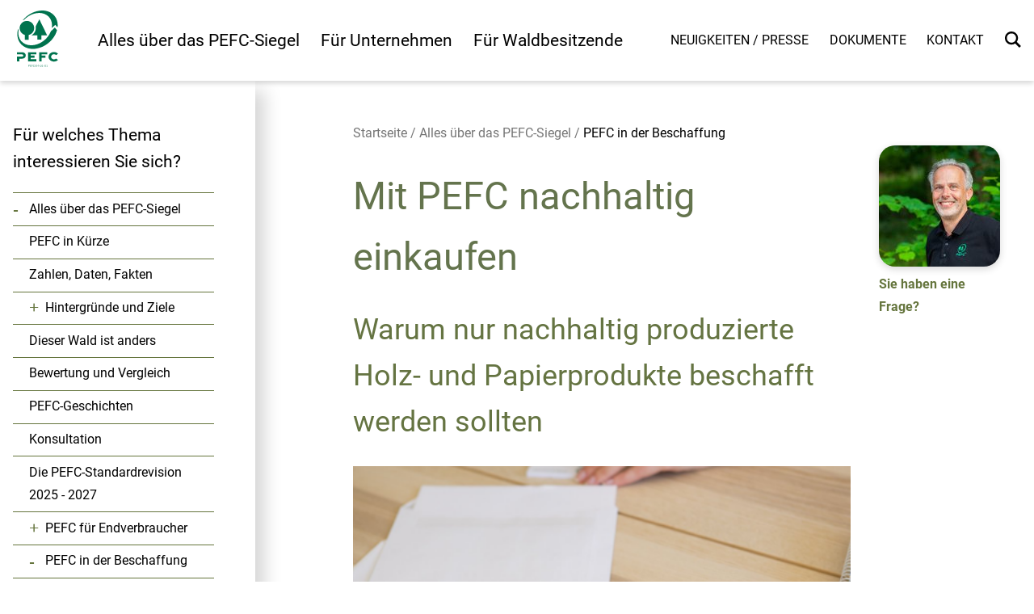

--- FILE ---
content_type: text/html; charset=utf-8
request_url: https://www.pefc.de/pefc-siegel/pefc-in-der-beschaffung/
body_size: 10572
content:




<!doctype html>
<html lang="de">
    <head>
        <title>
            PEFC in der Beschaffung
        </title>

        

	
	<meta name="description" content="Hier erklären wir, warum nur nachhaltig produzierte Holz- und Papierprodukte beschafft werden sollten, wer bereits PEFC in seinen Beschaffungsrichtlinien inkludiert und stellen unsere PEFC-Leitfäden und Broschüren zur Beschaffung von nachhaltig produzierten Holz- und Papierprodukten vor.">
	
	
	
	
	
	


        



        <meta name="viewport" content="width=device-width, initial-scale=1.0">

        <link rel="apple-touch-icon" sizes="180x180" href="/static/1.1.16/img/favicon/apple-touch-icon.png">
        <link rel="icon" type="image/png" sizes="32x32" href="/static/1.1.16/img/favicon/favicon-32x32.png">
        <link rel="icon" type="image/png" sizes="16x16" href="/static/1.1.16/img/favicon/favicon-16x16.png">
        <link rel="manifest" href="/static/1.1.16/img/favicon/site.webmanifest">
        <link rel="mask-icon" href="/static/1.1.16/img/favicon/safari-pinned-tab.svg" color="#f40505">
        <link rel="shortcut icon" href="/static/1.1.16/img/favicon/favicon.ico">
        <meta name="msapplication-TileColor" content="#da532c">
        <meta name="msapplication-config" content="/static/1.1.16/img/favicon/browserconfig.xml">
        <meta name="theme-color" content="#ffffff">

        
        
        
<style>
    .react--youtube--125509 .bg__poster{
        
        background: url('https://img.youtube.com/vi/R_A-uMCSrwg/mqdefault.jpg')
        
    }
    @media only screen and (min-width: 460px) {
        .react--youtube--125509 .bg__poster{
            
            background: url('https://img.youtube.com/vi/R_A-uMCSrwg/mqdefault.jpg')
            
        }
    }
</style>



        <link rel="stylesheet" href="/static/1.1.16/dist/css/pefc.css"/>

        <script defer data-domain="pefc.de" src=https://plausible.io/js/plausible.js></script>

    </head>
    
	<body class="body--service">

        

        
            

<header class="page__header">
    <div class="header__container">
        <div class="container__logo">
            <a href="/" aria-label="Startseite" class="logo__link"> <i class="svg svg-pefc_logo "><svg xmlns="http://www.w3.org/2000/svg" xml:space="preserve" viewBox="0 0 90 100">
    <path fill="#00734E" d="M15.848 77.594 7 77.595v-3.817h9.103c3.997 0 6.622 2.502 6.622 5.725 0 3.229-2.625 5.753-6.622 5.753h-4.707v4.72H7v-8.539l8.848.004c1.912 0 2.48-.854 2.48-1.938 0-1.058-.569-1.909-2.48-1.909m11.054 12.379V73.777h14.582v3.817H31.296v2.191h6.929v3.819h-6.929v2.552h10.188v3.817m4.803 0V73.777h14.582v3.817H50.684v2.191h6.929v3.819h-6.929v6.369m29.117-2.647c-1.943 2.017-4.582 2.957-7.25 2.957-5.309 0-9.561-3.662-9.561-8.407s4.252-8.407 9.561-8.407c2.682 0 5.336.951 7.283 2.987l-3.537 2.46c-.949-1.066-2.229-1.631-3.746-1.631-2.623 0-5.023 2.039-5.023 4.591s2.4 4.591 5.023 4.591c1.451 0 2.77-.535 3.688-1.433M60.613 44.076H50.186v7.381h-6.944v-7.381h-10.88l.247-.081c4.688-2.566 7.86-7.485 7.86-13.131 0-.96-.093-1.9-.267-2.809l6.522-12.396"/>
    <path fill="#00734E" d="M11.879 31.08c0-6.976 5.757-12.632 12.856-12.632 7.101 0 12.856 5.656 12.856 12.632 0 5.878-4.086 10.817-9.619 12.229v8.368h-6.944v-8.498c-5.293-1.563-9.149-6.389-9.149-12.099"/>
    <path fill="#00734E" d="M68.701 31.075C71.359 16.163 61.664 4.368 46.3 4.368c-9.722 0-19.477 4.725-26.495 11.973a15.38 15.38 0 0 0-2.17.925s-.088.049-.165-.035c-.068-.075-.019-.149-.019-.149C25.922 6.876 38.851 0 51.748 0c17.777 0 29.25 13.062 27.191 29.902l-4.104-4.554-6.134 5.727zM8.769 33.932c.125-.508.259-1.015.404-1.52 0 0 .021-.053.079-.06.094-.007.089.06.089.06.09 1.008.275 1.99.55 2.933-2.33 14.652 7.316 26.164 22.492 26.164 14.713 0 29.501-10.819 34.77-24.833l6.885-6.423 3.975 4.414c-4.882 18.399-23.87 33.197-42.793 33.197-19.173 0-31.016-15.189-26.451-33.932m18.807 62.36v1.32h.68c.316 0 .547-.054.683-.163.13-.109.203-.273.203-.497-.005-.442-.266-.66-.795-.66h-.771zm0 3.27h-.4v-3.61h1.259c.364-.002.643.093.828.278.185.184.278.429.278.732-.004.309-.11.552-.33.728-.221.171-.551.262-.995.262h-.64v1.61m2.69-3.61h2.165v.34h-1.764v1.21h1.254v.341h-1.254v1.38h1.864v.339h-2.265v-3.61m3.011 0h2.14v.34h-1.74v1.21h1.29v.341h-1.29v1.719h-.4v-3.61m4.785 2.46.359.069c-.183.753-.603 1.131-1.271 1.131-.422 0-.755-.156-1.005-.468-.25-.316-.375-.774-.375-1.387-.004-.592.121-1.044.362-1.367.24-.329.581-.488 1.017-.488.642-.002 1.051.351 1.22 1.05l-.37.11c-.072-.273-.173-.479-.311-.615-.141-.138-.333-.205-.589-.205-.276-.004-.497.129-.67.385-.174.252-.26.634-.26 1.131-.003.502.09.886.27 1.137a.87.87 0 0 0 .74.378c.253-.004.448-.078.582-.234.136-.161.236-.367.301-.627m1.674-2.51h.306l-1.17 3.71h-.301l1.165-3.71m1.801 3.71c-.853 0-1.275-.618-1.275-1.854 0-1.241.425-1.855 1.275-1.855.847-.002 1.275.618 1.275 1.855-.006 1.232-.425 1.854-1.275 1.854zm-.673-3.029c-.149.245-.223.638-.223 1.175-.004.531.074.928.223 1.175a.735.735 0 0 0 .672.369c.297-.001.524-.123.673-.369.143-.248.222-.639.222-1.175-.001-.542-.074-.929-.222-1.175a.736.736 0 0 0-.673-.37c-.302 0-.523.123-.672.37m5.029 2.13h-.619v.85h-.361v-.85h-1.66v-.311l1.489-2.45h.532v2.45h.619v.311zm-.996-2.38-1.266 2.069h1.28v-2.069h-.014m1.416 1.773h1.259v.311h-1.259zm2.993 1.506c-.854 0-1.276-.618-1.276-1.854 0-1.241.426-1.855 1.276-1.855.846-.002 1.274.618 1.274 1.855-.005 1.232-.425 1.854-1.274 1.854zm-.673-3.029c-.15.245-.222.638-.222 1.175-.005.531.073.928.222 1.175.147.245.372.369.673.369.297-.001.523-.123.671-.369.146-.248.224-.639.224-1.175-.002-.542-.074-.929-.224-1.175a.732.732 0 0 0-.671-.37c-.304 0-.526.123-.673.37m4.573 2.979h-1.602v-.31h.626v-2.936l-.694.07v-.235c.375-.115.608-.197.694-.25h.36v3.351h.615v.31m.893-1.456h1.261v.311h-1.261zm2.992 1.506c-.853 0-1.274-.618-1.274-1.854 0-1.241.425-1.855 1.274-1.855.847-.002 1.275.618 1.275 1.855-.006 1.232-.425 1.854-1.275 1.854zm-.672-3.029c-.149.245-.223.638-.223 1.175-.005.531.073.928.223 1.175.146.245.372.369.672.369.297-.001.523-.123.672-.369.146-.248.223-.639.223-1.175-.001-.542-.073-.929-.223-1.175a.734.734 0 0 0-.672-.37c-.302 0-.525.123-.672.37m4.572 2.979h-1.6v-.31h.625v-2.936l-.694.07v-.235c.374-.115.607-.197.694-.25h.36v3.351h.614v.31"/>
</svg>
</i> </a>
        </div>

        <div role="navigation" class="header__navigation">
            

<div class="nav nav--desktop">
    <nav class="nav__main">
        <ul class="nav__list">
        
            <li class="nav__item">
                <a href="/pefc-siegel/">
                    Alles über das PEFC-Siegel
                </a>
            </li>
        
            <li class="nav__item">
                <a href="/unternehmen/">
                    Für Unternehmen
                </a>
            </li>
        
            <li class="nav__item">
                <a href="/waldbesitzende/">
                    Für Waldbesitzende
                </a>
            </li>
        
        </ul>
    </nav>

    <nav class="nav__meta">
        <ul class="nav__list">
            


<li class="nav__item">
    <a href="/neuigkeiten/">
        Neuigkeiten / Presse
    </a>
</li>

<li class="nav__item">
    <a href="/dokumente/">
        Dokumente
    </a>
</li>

<li class="nav__item">
    <a href="/kontakt/">
        Kontakt
    </a>
</li>


            <li class="nav__item"><a aria-label="Suche" href="/suche"><i class="svg svg-pefc_magnifier "><svg xmlns="http://www.w3.org/2000/svg" viewBox="0 0 24 24">
    <path d="m23.809 21.646-6.205-6.205a9.68 9.68 0 0 0 1.857-5.711C19.461 4.365 15.096 0 9.73 0 4.365 0 0 4.365 0 9.73c0 5.366 4.365 9.73 9.73 9.73a9.678 9.678 0 0 0 5.487-1.698L21.455 24l2.354-2.354zM2.854 9.73c0-3.792 3.085-6.877 6.877-6.877s6.877 3.085 6.877 6.877-3.085 6.877-6.877 6.877A6.884 6.884 0 0 1 2.854 9.73z"/>
</svg>
</i></a></li>
        </ul>
    </nav>

    <nav class="nav__meta nav__meta--tablet">
        <ul class="nav__list">
            <li class="list__item">
                <a href="/suche" aria-label="Suche"> <i class="svg svg-pefc_magnifier "><svg xmlns="http://www.w3.org/2000/svg" viewBox="0 0 24 24">
    <path d="m23.809 21.646-6.205-6.205a9.68 9.68 0 0 0 1.857-5.711C19.461 4.365 15.096 0 9.73 0 4.365 0 0 4.365 0 9.73c0 5.366 4.365 9.73 9.73 9.73a9.678 9.678 0 0 0 5.487-1.698L21.455 24l2.354-2.354zM2.854 9.73c0-3.792 3.085-6.877 6.877-6.877s6.877 3.085 6.877 6.877-3.085 6.877-6.877 6.877A6.884 6.884 0 0 1 2.854 9.73z"/>
</svg>
</i> </a>
            </li>
            <li class="list__item">
                <button class="react--hamburger" aria-label="Menu">
                    <span class="hamburger__name">MENU</span><i class="svg svg-pefc_hamburger "><svg aria-hidden="true" focusable="false" data-prefix="far" data-icon="bars" class="svg-inline--fa fa-bars fa-w-14" role="img" xmlns="http://www.w3.org/2000/svg" viewBox="0 0 448 512">
    <path  d="M436 124H12c-6.627 0-12-5.373-12-12V80c0-6.627 5.373-12 12-12h424c6.627 0 12 5.373 12 12v32c0 6.627-5.373 12-12 12zm0 160H12c-6.627 0-12-5.373-12-12v-32c0-6.627 5.373-12 12-12h424c6.627 0 12 5.373 12 12v32c0 6.627-5.373 12-12 12zm0 160H12c-6.627 0-12-5.373-12-12v-32c0-6.627 5.373-12 12-12h424c6.627 0 12 5.373 12 12v32c0 6.627-5.373 12-12 12z"></path>
</svg>
</i>
                </button>
            </li>
        </ul>
    </anv>
</div>

        </div>
    </div>
</header>

        

        

<nav class="nav nav--mobile">
     <div class="navigation__container">
        <ul class="container__nav container__nav--main">
            


    <li class="nav__item">
        <a href="/pefc-siegel/" class="item__link">
            Alles über das PEFC-Siegel
        </a>
         
            <ul class="nav__list nav__list--children react--menu">
                


    <li class="menu__item menu__item--1">
        <div class="item__wrapper">
            
            <a href="/pefc-siegel/pefc-in-kurze/" class="item__link item__link--1">
                PEFC in Kürze
            </a>
        </div>
         
    </li>

    <li class="menu__item menu__item--1">
        <div class="item__wrapper">
            
            <a href="/pefc-siegel/zahlen-daten-fakten/" class="item__link item__link--1">
                Zahlen, Daten, Fakten
            </a>
        </div>
         
    </li>

    <li class="menu__item menu__item--children menu__item--1">
        <div class="item__wrapper">
            
            <button class="item__button item__button--closed">
                <span class="button__icon button__icon--minus button__icon--hidden">-</span>
                <span class="button__icon button__icon--plus button__icon--visible">+</span>
            </button>
            
            <a href="/pefc-siegel/hintergrunde-und-ziele/" class="item__link item__link--1">
                Hintergründe und Ziele
            </a>
        </div>
         
            <ul class="navigation__menu navigation__menu--1 navigation__menu--closed">
                


    <li class="menu__item menu__item--2">
        <div class="item__wrapper">
            
            <a href="/pefc-siegel/hintergrunde-und-ziele/international/" class="item__link item__link--2">
                International
            </a>
        </div>
         
    </li>

    <li class="menu__item menu__item--2">
        <div class="item__wrapper">
            
            <a href="/pefc-siegel/hintergrunde-und-ziele/national/" class="item__link item__link--2">
                National
            </a>
        </div>
         
    </li>

    <li class="menu__item menu__item--2">
        <div class="item__wrapper">
            
            <a href="/pefc-siegel/hintergrunde-und-ziele/regional/" class="item__link item__link--2">
                Regional
            </a>
        </div>
         
    </li>

    <li class="menu__item menu__item--2">
        <div class="item__wrapper">
            
            <a href="/pefc-siegel/hintergrunde-und-ziele/20-jahre-pefc/" class="item__link item__link--2">
                20 Jahre PEFC
            </a>
        </div>
         
    </li>

    <li class="menu__item menu__item--2">
        <div class="item__wrapper">
            
            <a href="/pefc-siegel/hintergrunde-und-ziele/25-jahre-pefc/" class="item__link item__link--2">
                25 Jahre PEFC
            </a>
        </div>
         
    </li>


            </ul>
         
    </li>

    <li class="menu__item menu__item--1">
        <div class="item__wrapper">
            
            <a href="/pefc-siegel/dieser-wald-ist-anders/" class="item__link item__link--1">
                Dieser Wald ist anders
            </a>
        </div>
         
    </li>

    <li class="menu__item menu__item--1">
        <div class="item__wrapper">
            
            <a href="/pefc-siegel/bewertung-und-vergleich/" class="item__link item__link--1">
                Bewertung und Vergleich
            </a>
        </div>
         
    </li>

    <li class="menu__item menu__item--1">
        <div class="item__wrapper">
            
            <a href="/pefc-siegel/pefc-geschichten/" class="item__link item__link--1">
                PEFC-Geschichten
            </a>
        </div>
         
    </li>

    <li class="menu__item menu__item--1">
        <div class="item__wrapper">
            
            <a href="/pefc-siegel/konsultation/" class="item__link item__link--1">
                Konsultation
            </a>
        </div>
         
    </li>

    <li class="menu__item menu__item--1">
        <div class="item__wrapper">
            
            <a href="/pefc-siegel/die-pefc-standardrevision-2025-2027/" class="item__link item__link--1">
                Die PEFC-Standardrevision 2025 - 2027
            </a>
        </div>
         
    </li>

    <li class="menu__item menu__item--children menu__item--1">
        <div class="item__wrapper">
            
            <button class="item__button item__button--closed">
                <span class="button__icon button__icon--minus button__icon--hidden">-</span>
                <span class="button__icon button__icon--plus button__icon--visible">+</span>
            </button>
            
            <a href="/pefc-siegel/pefc-fur-endverbraucher/" class="item__link item__link--1">
                PEFC für Endverbraucher
            </a>
        </div>
         
            <ul class="navigation__menu navigation__menu--1 navigation__menu--closed">
                


    <li class="menu__item menu__item--2">
        <div class="item__wrapper">
            
            <a href="/pefc-siegel/pefc-fur-endverbraucher/pefc-tipps-fur-endverbraucher/" class="item__link item__link--2">
                PEFC-Tipps für Endverbraucher
            </a>
        </div>
         
    </li>

    <li class="menu__item menu__item--2">
        <div class="item__wrapper">
            
            <a href="/pefc-siegel/pefc-fur-endverbraucher/pefc-produkte-einkaufen/" class="item__link item__link--2">
                PEFC-Produkte einkaufen
            </a>
        </div>
         
    </li>

    <li class="menu__item menu__item--2">
        <div class="item__wrapper">
            
            <a href="/pefc-siegel/pefc-fur-endverbraucher/holz-statt-plastik/" class="item__link item__link--2">
                Holz statt Plastik
            </a>
        </div>
         
    </li>


            </ul>
         
    </li>

    <li class="menu__item menu__item--children menu__item--1">
        <div class="item__wrapper">
            
            <button class="item__button  item__button--open">
                <span class="button__icon button__icon--minus button__icon--visible">-</span>
                <span class="button__icon button__icon--plus button__icon--hidden">+</span>
            </button>
            
            <a href="/pefc-siegel/pefc-in-der-beschaffung/" class="item__link item__link--1">
                PEFC in der Beschaffung
            </a>
        </div>
         
            <ul class="navigation__menu navigation__menu--1 navigation__menu--open">
                


    <li class="menu__item menu__item--2">
        <div class="item__wrapper">
            
            <a href="/pefc-siegel/pefc-in-der-beschaffung/wer-setzt-auf-pefc/" class="item__link item__link--2">
                Wer setzt auf PEFC?
            </a>
        </div>
         
    </li>

    <li class="menu__item menu__item--2">
        <div class="item__wrapper">
            
            <a href="/pefc-siegel/pefc-in-der-beschaffung/holzbau-mit-pefc-zertifiziertem-holz/" class="item__link item__link--2">
                Holzbau mit PEFC-zertifiziertem Holz
            </a>
        </div>
         
    </li>


            </ul>
         
    </li>

    <li class="menu__item menu__item--children menu__item--1">
        <div class="item__wrapper">
            
            <button class="item__button item__button--closed">
                <span class="button__icon button__icon--minus button__icon--hidden">-</span>
                <span class="button__icon button__icon--plus button__icon--visible">+</span>
            </button>
            
            <a href="/pefc-siegel/service/" class="item__link item__link--1">
                Service
            </a>
        </div>
         
            <ul class="navigation__menu navigation__menu--1 navigation__menu--closed">
                


    <li class="menu__item menu__item--2">
        <div class="item__wrapper">
            
            <a href="/pefc-siegel/service/marketing-mit-pefc/" class="item__link item__link--2">
                Marketing mit PEFC
            </a>
        </div>
         
    </li>

    <li class="menu__item menu__item--2">
        <div class="item__wrapper">
            
            <a href="/pefc-siegel/service/broschuren-und-informationsmaterial-zum-bestellen/" class="item__link item__link--2">
                Broschüren und Informationsmaterial zum Bestellen
            </a>
        </div>
         
    </li>

    <li class="menu__item menu__item--2">
        <div class="item__wrapper">
            
            <a href="/pefc-siegel/service/nutzung-von-pefc-fotomaterial/" class="item__link item__link--2">
                Nutzung von PEFC-Fotomaterial
            </a>
        </div>
         
    </li>

    <li class="menu__item menu__item--2">
        <div class="item__wrapper">
            
            <a href="/pefc-siegel/service/pefc-werbematerial/" class="item__link item__link--2">
                PEFC-Werbematerial
            </a>
        </div>
         
    </li>

    <li class="menu__item menu__item--2">
        <div class="item__wrapper">
            
            <a href="/pefc-siegel/service/pefc-waldschilder-und-biotopbaumplaketten/" class="item__link item__link--2">
                PEFC-Waldschilder und Biotopbaumplaketten
            </a>
        </div>
         
    </li>

    <li class="menu__item menu__item--2">
        <div class="item__wrapper">
            
            <a href="/pefc-siegel/service/pressearbeit-mit-pefc/" class="item__link item__link--2">
                Pressearbeit mit PEFC
            </a>
        </div>
         
    </li>

    <li class="menu__item menu__item--2">
        <div class="item__wrapper">
            
            <a href="/pefc-siegel/service/pefc-grafiken/" class="item__link item__link--2">
                PEFC-Grafiken
            </a>
        </div>
         
    </li>

    <li class="menu__item menu__item--2">
        <div class="item__wrapper">
            
            <a href="/pefc-siegel/service/waldpadagogisches-material/" class="item__link item__link--2">
                Waldpädagogisches Material
            </a>
        </div>
         
    </li>

    <li class="menu__item menu__item--2">
        <div class="item__wrapper">
            
            <a href="/pefc-siegel/service/videos-und-audiomaterial/" class="item__link item__link--2">
                Videos und Audiomaterial
            </a>
        </div>
         
    </li>

    <li class="menu__item menu__item--2">
        <div class="item__wrapper">
            
            <a href="/pefc-siegel/service/pefc-faq-liste-antworten-auf-ihre-fragen/" class="item__link item__link--2">
                PEFC-FAQ-Liste – Antworten auf Ihre Fragen
            </a>
        </div>
         
    </li>


            </ul>
         
    </li>


            </ul>
         
    </li>

    <li class="nav__item">
        <a href="/unternehmen/" class="item__link">
            Für Unternehmen
        </a>
         
            <ul class="nav__list nav__list--children react--menu">
                


    <li class="menu__item menu__item--1">
        <div class="item__wrapper">
            
            <a href="/unternehmen/warum-pefc/" class="item__link item__link--1">
                Warum PEFC?
            </a>
        </div>
         
    </li>

    <li class="menu__item menu__item--1">
        <div class="item__wrapper">
            
            <a href="/unternehmen/der-chain-of-custody-standard/" class="item__link item__link--1">
                Der Chain-of-Custody-Standard
            </a>
        </div>
         
    </li>

    <li class="menu__item menu__item--1">
        <div class="item__wrapper">
            
            <a href="/unternehmen/ablauf-der-coc-zertifizierung/" class="item__link item__link--1">
                Ablauf der CoC-Zertifizierung
            </a>
        </div>
         
    </li>

    <li class="menu__item menu__item--1">
        <div class="item__wrapper">
            
            <a href="/unternehmen/kosten-der-pefc-chain-of-custody-zertifizierung/" class="item__link item__link--1">
                Kosten
            </a>
        </div>
         
    </li>

    <li class="menu__item menu__item--1">
        <div class="item__wrapper">
            
            <a href="/unternehmen/zertifizierungsstellen/" class="item__link item__link--1">
                Zertifizierungsstellen
            </a>
        </div>
         
    </li>

    <li class="menu__item menu__item--children menu__item--1">
        <div class="item__wrapper">
            
            <button class="item__button item__button--closed">
                <span class="button__icon button__icon--minus button__icon--hidden">-</span>
                <span class="button__icon button__icon--plus button__icon--visible">+</span>
            </button>
            
            <a href="/unternehmen/logonutzung/" class="item__link item__link--1">
                Logonutzung
            </a>
        </div>
         
            <ul class="navigation__menu navigation__menu--1 navigation__menu--closed">
                


    <li class="menu__item menu__item--2">
        <div class="item__wrapper">
            
            <a href="/unternehmen/logonutzung/labelnutzung-fur-handelsunternehmen-und-sonstige-nutzer/" class="item__link item__link--2">
                Labelnutzung für Handelsunternehmen und Sonstige Nutzer
            </a>
        </div>
         
    </li>


            </ul>
         
    </li>

    <li class="menu__item menu__item--1">
        <div class="item__wrapper">
            
            <a href="/unternehmen/gruppenzertifizierung/" class="item__link item__link--1">
                Die PEFC-Gruppenzertifizierung
            </a>
        </div>
         
    </li>

    <li class="menu__item menu__item--1">
        <div class="item__wrapper">
            
            <a href="/unternehmen/projektzertifizierung/" class="item__link item__link--1">
                Die PEFC-Projektzertifizierung
            </a>
        </div>
         
    </li>

    <li class="menu__item menu__item--1">
        <div class="item__wrapper">
            
            <a href="/unternehmen/pefc-ihr-partner-bei-der-eudr/" class="item__link item__link--1">
                PEFC - Ihr Partner bei der EUDR
            </a>
        </div>
         
    </li>

    <li class="menu__item menu__item--1">
        <div class="item__wrapper">
            
            <a href="/unternehmen/red-ii-die-pefc-red-ii-zertifizierung/" class="item__link item__link--1">
                RED III: Die PEFC-RED III-Zertifizierung
            </a>
        </div>
         
    </li>

    <li class="menu__item menu__item--1">
        <div class="item__wrapper">
            
            <a href="/unternehmen/pefc-regional-label/" class="item__link item__link--1">
                PEFC-Regional-Label
            </a>
        </div>
         
    </li>

    <li class="menu__item menu__item--1">
        <div class="item__wrapper">
            
            <a href="/unternehmen/zertifizierte-lieferanten-einkaufsratgeber/" class="item__link item__link--1">
                Zertifizierte Lieferanten / Einkaufsratgeber
            </a>
        </div>
         
    </li>


            </ul>
         
    </li>

    <li class="nav__item">
        <a href="/waldbesitzende/" class="item__link">
            Für Waldbesitzende
        </a>
         
            <ul class="nav__list nav__list--children react--menu">
                


    <li class="menu__item menu__item--1">
        <div class="item__wrapper">
            
            <a href="/waldbesitzende/warum-pefc/" class="item__link item__link--1">
                Warum PEFC?
            </a>
        </div>
         
    </li>

    <li class="menu__item menu__item--1">
        <div class="item__wrapper">
            
            <a href="/waldbesitzende/pefc-waldstandard/" class="item__link item__link--1">
                PEFC-Waldstandard
            </a>
        </div>
         
    </li>

    <li class="menu__item menu__item--children menu__item--1">
        <div class="item__wrapper">
            
            <button class="item__button item__button--closed">
                <span class="button__icon button__icon--minus button__icon--hidden">-</span>
                <span class="button__icon button__icon--plus button__icon--visible">+</span>
            </button>
            
            <a href="/waldbesitzende/ablauf-der-waldzertifizierung/" class="item__link item__link--1">
                Ablauf der Waldzertifizierung
            </a>
        </div>
         
            <ul class="navigation__menu navigation__menu--1 navigation__menu--closed">
                


    <li class="menu__item menu__item--2">
        <div class="item__wrapper">
            
            <a href="/waldbesitzende/ablauf-der-waldzertifizierung/waldaudit/" class="item__link item__link--2">
                Das PEFC-Waldaudit
            </a>
        </div>
         
    </li>


            </ul>
         
    </li>

    <li class="menu__item menu__item--1">
        <div class="item__wrapper">
            
            <a href="/waldbesitzende/kosten-der-pefc-waldzertifizierung/" class="item__link item__link--1">
                Kosten der PEFC-Waldzertifizierung
            </a>
        </div>
         
    </li>

    <li class="menu__item menu__item--1">
        <div class="item__wrapper">
            
            <a href="/waldbesitzende/pefc-in-meiner-region/" class="item__link item__link--1">
                PEFC in meiner Region
            </a>
        </div>
         
    </li>

    <li class="menu__item menu__item--1">
        <div class="item__wrapper">
            
            <a href="/waldbesitzende/logonutzung/" class="item__link item__link--1">
                Logonutzung
            </a>
        </div>
         
    </li>

    <li class="menu__item menu__item--1">
        <div class="item__wrapper">
            
            <a href="/waldbesitzende/praxishilfen-fur-waldbesitzende/" class="item__link item__link--1">
                Praxishilfen für Waldbesitzende
            </a>
        </div>
         
    </li>

    <li class="menu__item menu__item--1">
        <div class="item__wrapper">
            
            <a href="/waldbesitzende/faqs-fur-waldbesitzende/" class="item__link item__link--1">
                FAQs für Waldbesitzende
            </a>
        </div>
         
    </li>

    <li class="menu__item menu__item--children menu__item--1">
        <div class="item__wrapper">
            
            <button class="item__button item__button--closed">
                <span class="button__icon button__icon--minus button__icon--hidden">-</span>
                <span class="button__icon button__icon--plus button__icon--visible">+</span>
            </button>
            
            <a href="/waldbesitzende/pefc-fordermodul/" class="item__link item__link--1">
                PEFC-Fördermodul
            </a>
        </div>
         
            <ul class="navigation__menu navigation__menu--1 navigation__menu--closed">
                


    <li class="menu__item menu__item--2">
        <div class="item__wrapper">
            
            <a href="/waldbesitzende/pefc-fordermodul/fordermodul-urkunde-erneuern/" class="item__link item__link--2">
                Fördermodul-Urkunde erneuern
            </a>
        </div>
         
    </li>

    <li class="menu__item menu__item--2">
        <div class="item__wrapper">
            
            <a href="/waldbesitzende/pefc-fordermodul/fordermodul-urkunde-korrigieren-lassen/" class="item__link item__link--2">
                Fördermodul-Urkunde korrigieren lassen
            </a>
        </div>
         
    </li>

    <li class="menu__item menu__item--2">
        <div class="item__wrapper">
            
            <a href="/waldbesitzende/pefc-fordermodul/antragstellung-zum-pefc-fordermodul/" class="item__link item__link--2">
                Antragstellung zum PEFC-Fördermodul
            </a>
        </div>
         
    </li>

    <li class="menu__item menu__item--2">
        <div class="item__wrapper">
            
            <a href="/waldbesitzende/pefc-fordermodul/allgemeine-fragen-und-antworten-faqs-zum-pefc-fordermodul/" class="item__link item__link--2">
                FAQ zum PEFC-Fördermodul: Allgemeine Fragen und Antworten
            </a>
        </div>
         
    </li>

    <li class="menu__item menu__item--2">
        <div class="item__wrapper">
            
            <a href="/waldbesitzende/pefc-fordermodul/faq-zum-pefc-fordermodul/" class="item__link item__link--2">
                FAQ zum PEFC-Fördermodul: Kriterien
            </a>
        </div>
         
    </li>

    <li class="menu__item menu__item--2">
        <div class="item__wrapper">
            
            <a href="/waldbesitzende/pefc-fordermodul/faq-zum-pefc-fordermodul-das-pefc-fordermodul-fur-forstliche-zus/" class="item__link item__link--2">
                FAQ zum PEFC-Fördermodul: Das PEFC-Fördermodul für forstliche Zusammenschlüsse
            </a>
        </div>
         
    </li>

    <li class="menu__item menu__item--2">
        <div class="item__wrapper">
            
            <a href="/waldbesitzende/pefc-fordermodul/sonderaudit-zum-pefc-fordermodul/" class="item__link item__link--2">
                Sonderaudit zum PEFC-Fördermodul
            </a>
        </div>
         
    </li>


            </ul>
         
    </li>

    <li class="menu__item menu__item--1">
        <div class="item__wrapper">
            
            <a href="/waldbesitzende/erholungs-kur-und-heilwald/" class="item__link item__link--1">
                Erholungs-, Kur- und Heilwald
            </a>
        </div>
         
    </li>

    <li class="menu__item menu__item--1">
        <div class="item__wrapper">
            
            <a href="/waldbesitzende/pefc-zertifizierte-weihnachtsbaumkulturen/" class="item__link item__link--1">
                PEFC-zertifizierte Weihnachtsbaumkulturen
            </a>
        </div>
         
    </li>

    <li class="menu__item menu__item--1">
        <div class="item__wrapper">
            
            <a href="/waldbesitzende/forstunternehmerzertifikate/" class="item__link item__link--1">
                Forstunternehmerzertifikate
            </a>
        </div>
         
    </li>

    <li class="menu__item menu__item--1">
        <div class="item__wrapper">
            
            <a href="/waldbesitzende/pefc-waldhauptstadt/" class="item__link item__link--1">
                PEFC-Waldhauptstadt
            </a>
        </div>
         
    </li>

    <li class="menu__item menu__item--1">
        <div class="item__wrapper">
            
            <a href="/waldbesitzende/mein-wald-ist-fur-dich-da/" class="item__link item__link--1">
                Mein Wald ist für Dich da
            </a>
        </div>
         
    </li>


            </ul>
         
    </li>


        </ul>
        <ul class="container__nav container__nav--meta">
            


<li class="nav__item">
    <a href="/neuigkeiten/">
        Neuigkeiten / Presse
    </a>
</li>

<li class="nav__item">
    <a href="/dokumente/">
        Dokumente
    </a>
</li>

<li class="nav__item">
    <a href="/kontakt/">
        Kontakt
    </a>
</li>


        </ul>
    </div>
</nav>

        <main>
        
	<div data-sticky-container class="content container content--service">
		<div class="service__navigation">
			<h6>Für welches Thema interessieren Sie sich?</h6>
			<ul class="navigation__menu react--menu">
				


    <li class="menu__item menu__item--children menu__item--0">
        <div class="item__wrapper">
            
            <button class="item__button  item__button--open">
                <span class="button__icon button__icon--minus button__icon--visible">-</span>
                <span class="button__icon button__icon--plus button__icon--hidden">+</span>
            </button>
            
            <a href="/pefc-siegel/" class="item__link item__link--0">
                Alles über das PEFC-Siegel
            </a>
        </div>
         
            <ul class="navigation__menu navigation__menu--0 navigation__menu--open">
                


    <li class="menu__item menu__item--1">
        <div class="item__wrapper">
            
            <a href="/pefc-siegel/pefc-in-kurze/" class="item__link item__link--1">
                PEFC in Kürze
            </a>
        </div>
         
    </li>

    <li class="menu__item menu__item--1">
        <div class="item__wrapper">
            
            <a href="/pefc-siegel/zahlen-daten-fakten/" class="item__link item__link--1">
                Zahlen, Daten, Fakten
            </a>
        </div>
         
    </li>

    <li class="menu__item menu__item--children menu__item--1">
        <div class="item__wrapper">
            
            <button class="item__button item__button--closed">
                <span class="button__icon button__icon--minus button__icon--hidden">-</span>
                <span class="button__icon button__icon--plus button__icon--visible">+</span>
            </button>
            
            <a href="/pefc-siegel/hintergrunde-und-ziele/" class="item__link item__link--1">
                Hintergründe und Ziele
            </a>
        </div>
         
            <ul class="navigation__menu navigation__menu--1 navigation__menu--closed">
                


    <li class="menu__item menu__item--2">
        <div class="item__wrapper">
            
            <a href="/pefc-siegel/hintergrunde-und-ziele/international/" class="item__link item__link--2">
                International
            </a>
        </div>
         
    </li>

    <li class="menu__item menu__item--2">
        <div class="item__wrapper">
            
            <a href="/pefc-siegel/hintergrunde-und-ziele/national/" class="item__link item__link--2">
                National
            </a>
        </div>
         
    </li>

    <li class="menu__item menu__item--2">
        <div class="item__wrapper">
            
            <a href="/pefc-siegel/hintergrunde-und-ziele/regional/" class="item__link item__link--2">
                Regional
            </a>
        </div>
         
    </li>

    <li class="menu__item menu__item--2">
        <div class="item__wrapper">
            
            <a href="/pefc-siegel/hintergrunde-und-ziele/20-jahre-pefc/" class="item__link item__link--2">
                20 Jahre PEFC
            </a>
        </div>
         
    </li>

    <li class="menu__item menu__item--2">
        <div class="item__wrapper">
            
            <a href="/pefc-siegel/hintergrunde-und-ziele/25-jahre-pefc/" class="item__link item__link--2">
                25 Jahre PEFC
            </a>
        </div>
         
    </li>


            </ul>
         
    </li>

    <li class="menu__item menu__item--1">
        <div class="item__wrapper">
            
            <a href="/pefc-siegel/dieser-wald-ist-anders/" class="item__link item__link--1">
                Dieser Wald ist anders
            </a>
        </div>
         
    </li>

    <li class="menu__item menu__item--1">
        <div class="item__wrapper">
            
            <a href="/pefc-siegel/bewertung-und-vergleich/" class="item__link item__link--1">
                Bewertung und Vergleich
            </a>
        </div>
         
    </li>

    <li class="menu__item menu__item--1">
        <div class="item__wrapper">
            
            <a href="/pefc-siegel/pefc-geschichten/" class="item__link item__link--1">
                PEFC-Geschichten
            </a>
        </div>
         
    </li>

    <li class="menu__item menu__item--1">
        <div class="item__wrapper">
            
            <a href="/pefc-siegel/konsultation/" class="item__link item__link--1">
                Konsultation
            </a>
        </div>
         
    </li>

    <li class="menu__item menu__item--1">
        <div class="item__wrapper">
            
            <a href="/pefc-siegel/die-pefc-standardrevision-2025-2027/" class="item__link item__link--1">
                Die PEFC-Standardrevision 2025 - 2027
            </a>
        </div>
         
    </li>

    <li class="menu__item menu__item--children menu__item--1">
        <div class="item__wrapper">
            
            <button class="item__button item__button--closed">
                <span class="button__icon button__icon--minus button__icon--hidden">-</span>
                <span class="button__icon button__icon--plus button__icon--visible">+</span>
            </button>
            
            <a href="/pefc-siegel/pefc-fur-endverbraucher/" class="item__link item__link--1">
                PEFC für Endverbraucher
            </a>
        </div>
         
            <ul class="navigation__menu navigation__menu--1 navigation__menu--closed">
                


    <li class="menu__item menu__item--2">
        <div class="item__wrapper">
            
            <a href="/pefc-siegel/pefc-fur-endverbraucher/pefc-tipps-fur-endverbraucher/" class="item__link item__link--2">
                PEFC-Tipps für Endverbraucher
            </a>
        </div>
         
    </li>

    <li class="menu__item menu__item--2">
        <div class="item__wrapper">
            
            <a href="/pefc-siegel/pefc-fur-endverbraucher/pefc-produkte-einkaufen/" class="item__link item__link--2">
                PEFC-Produkte einkaufen
            </a>
        </div>
         
    </li>

    <li class="menu__item menu__item--2">
        <div class="item__wrapper">
            
            <a href="/pefc-siegel/pefc-fur-endverbraucher/holz-statt-plastik/" class="item__link item__link--2">
                Holz statt Plastik
            </a>
        </div>
         
    </li>


            </ul>
         
    </li>

    <li class="menu__item menu__item--children menu__item--1">
        <div class="item__wrapper">
            
            <button class="item__button  item__button--open">
                <span class="button__icon button__icon--minus button__icon--visible">-</span>
                <span class="button__icon button__icon--plus button__icon--hidden">+</span>
            </button>
            
            <a href="/pefc-siegel/pefc-in-der-beschaffung/" class="item__link item__link--1">
                PEFC in der Beschaffung
            </a>
        </div>
         
            <ul class="navigation__menu navigation__menu--1 navigation__menu--open">
                


    <li class="menu__item menu__item--2">
        <div class="item__wrapper">
            
            <a href="/pefc-siegel/pefc-in-der-beschaffung/wer-setzt-auf-pefc/" class="item__link item__link--2">
                Wer setzt auf PEFC?
            </a>
        </div>
         
    </li>

    <li class="menu__item menu__item--2">
        <div class="item__wrapper">
            
            <a href="/pefc-siegel/pefc-in-der-beschaffung/holzbau-mit-pefc-zertifiziertem-holz/" class="item__link item__link--2">
                Holzbau mit PEFC-zertifiziertem Holz
            </a>
        </div>
         
    </li>


            </ul>
         
    </li>

    <li class="menu__item menu__item--children menu__item--1">
        <div class="item__wrapper">
            
            <button class="item__button item__button--closed">
                <span class="button__icon button__icon--minus button__icon--hidden">-</span>
                <span class="button__icon button__icon--plus button__icon--visible">+</span>
            </button>
            
            <a href="/pefc-siegel/service/" class="item__link item__link--1">
                Service
            </a>
        </div>
         
            <ul class="navigation__menu navigation__menu--1 navigation__menu--closed">
                


    <li class="menu__item menu__item--2">
        <div class="item__wrapper">
            
            <a href="/pefc-siegel/service/marketing-mit-pefc/" class="item__link item__link--2">
                Marketing mit PEFC
            </a>
        </div>
         
    </li>

    <li class="menu__item menu__item--2">
        <div class="item__wrapper">
            
            <a href="/pefc-siegel/service/broschuren-und-informationsmaterial-zum-bestellen/" class="item__link item__link--2">
                Broschüren und Informationsmaterial zum Bestellen
            </a>
        </div>
         
    </li>

    <li class="menu__item menu__item--2">
        <div class="item__wrapper">
            
            <a href="/pefc-siegel/service/nutzung-von-pefc-fotomaterial/" class="item__link item__link--2">
                Nutzung von PEFC-Fotomaterial
            </a>
        </div>
         
    </li>

    <li class="menu__item menu__item--2">
        <div class="item__wrapper">
            
            <a href="/pefc-siegel/service/pefc-werbematerial/" class="item__link item__link--2">
                PEFC-Werbematerial
            </a>
        </div>
         
    </li>

    <li class="menu__item menu__item--2">
        <div class="item__wrapper">
            
            <a href="/pefc-siegel/service/pefc-waldschilder-und-biotopbaumplaketten/" class="item__link item__link--2">
                PEFC-Waldschilder und Biotopbaumplaketten
            </a>
        </div>
         
    </li>

    <li class="menu__item menu__item--2">
        <div class="item__wrapper">
            
            <a href="/pefc-siegel/service/pressearbeit-mit-pefc/" class="item__link item__link--2">
                Pressearbeit mit PEFC
            </a>
        </div>
         
    </li>

    <li class="menu__item menu__item--2">
        <div class="item__wrapper">
            
            <a href="/pefc-siegel/service/pefc-grafiken/" class="item__link item__link--2">
                PEFC-Grafiken
            </a>
        </div>
         
    </li>

    <li class="menu__item menu__item--2">
        <div class="item__wrapper">
            
            <a href="/pefc-siegel/service/waldpadagogisches-material/" class="item__link item__link--2">
                Waldpädagogisches Material
            </a>
        </div>
         
    </li>

    <li class="menu__item menu__item--2">
        <div class="item__wrapper">
            
            <a href="/pefc-siegel/service/videos-und-audiomaterial/" class="item__link item__link--2">
                Videos und Audiomaterial
            </a>
        </div>
         
    </li>

    <li class="menu__item menu__item--2">
        <div class="item__wrapper">
            
            <a href="/pefc-siegel/service/pefc-faq-liste-antworten-auf-ihre-fragen/" class="item__link item__link--2">
                PEFC-FAQ-Liste – Antworten auf Ihre Fragen
            </a>
        </div>
         
    </li>


            </ul>
         
    </li>


            </ul>
         
    </li>

    <li class="menu__item menu__item--children menu__item--0">
        <div class="item__wrapper">
            
            <button class="item__button item__button--closed">
                <span class="button__icon button__icon--minus button__icon--hidden">-</span>
                <span class="button__icon button__icon--plus button__icon--visible">+</span>
            </button>
            
            <a href="/unternehmen/" class="item__link item__link--0">
                Für Unternehmen
            </a>
        </div>
         
            <ul class="navigation__menu navigation__menu--0 navigation__menu--closed">
                


    <li class="menu__item menu__item--1">
        <div class="item__wrapper">
            
            <a href="/unternehmen/warum-pefc/" class="item__link item__link--1">
                Warum PEFC?
            </a>
        </div>
         
    </li>

    <li class="menu__item menu__item--1">
        <div class="item__wrapper">
            
            <a href="/unternehmen/der-chain-of-custody-standard/" class="item__link item__link--1">
                Der Chain-of-Custody-Standard
            </a>
        </div>
         
    </li>

    <li class="menu__item menu__item--1">
        <div class="item__wrapper">
            
            <a href="/unternehmen/ablauf-der-coc-zertifizierung/" class="item__link item__link--1">
                Ablauf der CoC-Zertifizierung
            </a>
        </div>
         
    </li>

    <li class="menu__item menu__item--1">
        <div class="item__wrapper">
            
            <a href="/unternehmen/kosten-der-pefc-chain-of-custody-zertifizierung/" class="item__link item__link--1">
                Kosten
            </a>
        </div>
         
    </li>

    <li class="menu__item menu__item--1">
        <div class="item__wrapper">
            
            <a href="/unternehmen/zertifizierungsstellen/" class="item__link item__link--1">
                Zertifizierungsstellen
            </a>
        </div>
         
    </li>

    <li class="menu__item menu__item--children menu__item--1">
        <div class="item__wrapper">
            
            <button class="item__button item__button--closed">
                <span class="button__icon button__icon--minus button__icon--hidden">-</span>
                <span class="button__icon button__icon--plus button__icon--visible">+</span>
            </button>
            
            <a href="/unternehmen/logonutzung/" class="item__link item__link--1">
                Logonutzung
            </a>
        </div>
         
            <ul class="navigation__menu navigation__menu--1 navigation__menu--closed">
                


    <li class="menu__item menu__item--2">
        <div class="item__wrapper">
            
            <a href="/unternehmen/logonutzung/labelnutzung-fur-handelsunternehmen-und-sonstige-nutzer/" class="item__link item__link--2">
                Labelnutzung für Handelsunternehmen und Sonstige Nutzer
            </a>
        </div>
         
    </li>


            </ul>
         
    </li>

    <li class="menu__item menu__item--1">
        <div class="item__wrapper">
            
            <a href="/unternehmen/gruppenzertifizierung/" class="item__link item__link--1">
                Die PEFC-Gruppenzertifizierung
            </a>
        </div>
         
    </li>

    <li class="menu__item menu__item--1">
        <div class="item__wrapper">
            
            <a href="/unternehmen/projektzertifizierung/" class="item__link item__link--1">
                Die PEFC-Projektzertifizierung
            </a>
        </div>
         
    </li>

    <li class="menu__item menu__item--1">
        <div class="item__wrapper">
            
            <a href="/unternehmen/pefc-ihr-partner-bei-der-eudr/" class="item__link item__link--1">
                PEFC - Ihr Partner bei der EUDR
            </a>
        </div>
         
    </li>

    <li class="menu__item menu__item--1">
        <div class="item__wrapper">
            
            <a href="/unternehmen/red-ii-die-pefc-red-ii-zertifizierung/" class="item__link item__link--1">
                RED III: Die PEFC-RED III-Zertifizierung
            </a>
        </div>
         
    </li>

    <li class="menu__item menu__item--1">
        <div class="item__wrapper">
            
            <a href="/unternehmen/pefc-regional-label/" class="item__link item__link--1">
                PEFC-Regional-Label
            </a>
        </div>
         
    </li>

    <li class="menu__item menu__item--1">
        <div class="item__wrapper">
            
            <a href="/unternehmen/zertifizierte-lieferanten-einkaufsratgeber/" class="item__link item__link--1">
                Zertifizierte Lieferanten / Einkaufsratgeber
            </a>
        </div>
         
    </li>


            </ul>
         
    </li>

    <li class="menu__item menu__item--children menu__item--0">
        <div class="item__wrapper">
            
            <button class="item__button item__button--closed">
                <span class="button__icon button__icon--minus button__icon--hidden">-</span>
                <span class="button__icon button__icon--plus button__icon--visible">+</span>
            </button>
            
            <a href="/waldbesitzende/" class="item__link item__link--0">
                Für Waldbesitzende
            </a>
        </div>
         
            <ul class="navigation__menu navigation__menu--0 navigation__menu--closed">
                


    <li class="menu__item menu__item--1">
        <div class="item__wrapper">
            
            <a href="/waldbesitzende/warum-pefc/" class="item__link item__link--1">
                Warum PEFC?
            </a>
        </div>
         
    </li>

    <li class="menu__item menu__item--1">
        <div class="item__wrapper">
            
            <a href="/waldbesitzende/pefc-waldstandard/" class="item__link item__link--1">
                PEFC-Waldstandard
            </a>
        </div>
         
    </li>

    <li class="menu__item menu__item--children menu__item--1">
        <div class="item__wrapper">
            
            <button class="item__button item__button--closed">
                <span class="button__icon button__icon--minus button__icon--hidden">-</span>
                <span class="button__icon button__icon--plus button__icon--visible">+</span>
            </button>
            
            <a href="/waldbesitzende/ablauf-der-waldzertifizierung/" class="item__link item__link--1">
                Ablauf der Waldzertifizierung
            </a>
        </div>
         
            <ul class="navigation__menu navigation__menu--1 navigation__menu--closed">
                


    <li class="menu__item menu__item--2">
        <div class="item__wrapper">
            
            <a href="/waldbesitzende/ablauf-der-waldzertifizierung/waldaudit/" class="item__link item__link--2">
                Das PEFC-Waldaudit
            </a>
        </div>
         
    </li>


            </ul>
         
    </li>

    <li class="menu__item menu__item--1">
        <div class="item__wrapper">
            
            <a href="/waldbesitzende/kosten-der-pefc-waldzertifizierung/" class="item__link item__link--1">
                Kosten der PEFC-Waldzertifizierung
            </a>
        </div>
         
    </li>

    <li class="menu__item menu__item--1">
        <div class="item__wrapper">
            
            <a href="/waldbesitzende/pefc-in-meiner-region/" class="item__link item__link--1">
                PEFC in meiner Region
            </a>
        </div>
         
    </li>

    <li class="menu__item menu__item--1">
        <div class="item__wrapper">
            
            <a href="/waldbesitzende/logonutzung/" class="item__link item__link--1">
                Logonutzung
            </a>
        </div>
         
    </li>

    <li class="menu__item menu__item--1">
        <div class="item__wrapper">
            
            <a href="/waldbesitzende/praxishilfen-fur-waldbesitzende/" class="item__link item__link--1">
                Praxishilfen für Waldbesitzende
            </a>
        </div>
         
    </li>

    <li class="menu__item menu__item--1">
        <div class="item__wrapper">
            
            <a href="/waldbesitzende/faqs-fur-waldbesitzende/" class="item__link item__link--1">
                FAQs für Waldbesitzende
            </a>
        </div>
         
    </li>

    <li class="menu__item menu__item--children menu__item--1">
        <div class="item__wrapper">
            
            <button class="item__button item__button--closed">
                <span class="button__icon button__icon--minus button__icon--hidden">-</span>
                <span class="button__icon button__icon--plus button__icon--visible">+</span>
            </button>
            
            <a href="/waldbesitzende/pefc-fordermodul/" class="item__link item__link--1">
                PEFC-Fördermodul
            </a>
        </div>
         
            <ul class="navigation__menu navigation__menu--1 navigation__menu--closed">
                


    <li class="menu__item menu__item--2">
        <div class="item__wrapper">
            
            <a href="/waldbesitzende/pefc-fordermodul/fordermodul-urkunde-erneuern/" class="item__link item__link--2">
                Fördermodul-Urkunde erneuern
            </a>
        </div>
         
    </li>

    <li class="menu__item menu__item--2">
        <div class="item__wrapper">
            
            <a href="/waldbesitzende/pefc-fordermodul/fordermodul-urkunde-korrigieren-lassen/" class="item__link item__link--2">
                Fördermodul-Urkunde korrigieren lassen
            </a>
        </div>
         
    </li>

    <li class="menu__item menu__item--2">
        <div class="item__wrapper">
            
            <a href="/waldbesitzende/pefc-fordermodul/antragstellung-zum-pefc-fordermodul/" class="item__link item__link--2">
                Antragstellung zum PEFC-Fördermodul
            </a>
        </div>
         
    </li>

    <li class="menu__item menu__item--2">
        <div class="item__wrapper">
            
            <a href="/waldbesitzende/pefc-fordermodul/allgemeine-fragen-und-antworten-faqs-zum-pefc-fordermodul/" class="item__link item__link--2">
                FAQ zum PEFC-Fördermodul: Allgemeine Fragen und Antworten
            </a>
        </div>
         
    </li>

    <li class="menu__item menu__item--2">
        <div class="item__wrapper">
            
            <a href="/waldbesitzende/pefc-fordermodul/faq-zum-pefc-fordermodul/" class="item__link item__link--2">
                FAQ zum PEFC-Fördermodul: Kriterien
            </a>
        </div>
         
    </li>

    <li class="menu__item menu__item--2">
        <div class="item__wrapper">
            
            <a href="/waldbesitzende/pefc-fordermodul/faq-zum-pefc-fordermodul-das-pefc-fordermodul-fur-forstliche-zus/" class="item__link item__link--2">
                FAQ zum PEFC-Fördermodul: Das PEFC-Fördermodul für forstliche Zusammenschlüsse
            </a>
        </div>
         
    </li>

    <li class="menu__item menu__item--2">
        <div class="item__wrapper">
            
            <a href="/waldbesitzende/pefc-fordermodul/sonderaudit-zum-pefc-fordermodul/" class="item__link item__link--2">
                Sonderaudit zum PEFC-Fördermodul
            </a>
        </div>
         
    </li>


            </ul>
         
    </li>

    <li class="menu__item menu__item--1">
        <div class="item__wrapper">
            
            <a href="/waldbesitzende/erholungs-kur-und-heilwald/" class="item__link item__link--1">
                Erholungs-, Kur- und Heilwald
            </a>
        </div>
         
    </li>

    <li class="menu__item menu__item--1">
        <div class="item__wrapper">
            
            <a href="/waldbesitzende/pefc-zertifizierte-weihnachtsbaumkulturen/" class="item__link item__link--1">
                PEFC-zertifizierte Weihnachtsbaumkulturen
            </a>
        </div>
         
    </li>

    <li class="menu__item menu__item--1">
        <div class="item__wrapper">
            
            <a href="/waldbesitzende/forstunternehmerzertifikate/" class="item__link item__link--1">
                Forstunternehmerzertifikate
            </a>
        </div>
         
    </li>

    <li class="menu__item menu__item--1">
        <div class="item__wrapper">
            
            <a href="/waldbesitzende/pefc-waldhauptstadt/" class="item__link item__link--1">
                PEFC-Waldhauptstadt
            </a>
        </div>
         
    </li>

    <li class="menu__item menu__item--1">
        <div class="item__wrapper">
            
            <a href="/waldbesitzende/mein-wald-ist-fur-dich-da/" class="item__link item__link--1">
                Mein Wald ist für Dich da
            </a>
        </div>
         
    </li>


            </ul>
         
    </li>


			</ul>
		</div>

		<div class="service__content">
			<div class="content__breadcrumb">
				

<div class="breadcrumb">

    
    <a href="/" class="breadcrumb__item">Startseite</a> <span class="vr-base text-caption">/</span>
    

    
    <a href="/pefc-siegel/" class="breadcrumb__item">Alles über das PEFC-Siegel</a> <span class="vr-base text-caption">/</span>
    

    
    <span class="breadcrumb__item breadcrumb__item--last">PEFC in der Beschaffung</span>
    

</div>

<script type="application/ld+json">
{
  "@context": "http://schema.org",
  "@type": "BreadcrumbList",
  "itemListElement": [
  
  {
    "@type": "ListItem",
    "position": 1,
    "item": {
      "@id": "/",
      "name": "Startseite"
    }
  },
  
  {
    "@type": "ListItem",
    "position": 2,
    "item": {
      "@id": "/pefc-siegel/",
      "name": "Alles über das PEFC-Siegel"
    }
  },
  
  {
    "@type": "ListItem",
    "position": 3,
    "item": {
      "@id": "/pefc-siegel/pefc-in-der-beschaffung/",
      "name": "PEFC in der Beschaffung"
    }
  }
  ]
}
</script>

			</div>

			

<div class="plugin__text">
    <div class="text__content">
        <h1>Mit PEFC nachhaltig einkaufen</h1>

<h3>Warum nur nachhaltig produzierte Holz- und Papierprodukte beschafft werden sollten</h3>
    </div>
</div>



<figure class="plugin__picture plugin__picture--full"><div class="picture__wrapper"><picture><source media="(min-width: 1420px)" srcset="https://www.pefc.de/media/filer_public_thumbnails/filer_public/e1/23/e123b298-2758-43d0-b0d6-a83be54ebb08/g58a7090.jpg__1952x1302.27496382055_q85_crop_subsampling-2.jpg"><source media="(min-width: 1200px)" srcset="https://www.pefc.de/media/filer_public_thumbnails/filer_public/e1/23/e123b298-2758-43d0-b0d6-a83be54ebb08/g58a7090.jpg__1440x960.6946454413893_q85_crop_subsampling-2.jpg"><source media="(min-width: 1024px)" srcset="https://www.pefc.de/media/filer_public_thumbnails/filer_public/e1/23/e123b298-2758-43d0-b0d6-a83be54ebb08/g58a7090.jpg__1024x683.1606367583213_q85_crop_subsampling-2.jpg"><source media="(min-width: 0px)" srcset="https://www.pefc.de/media/filer_public_thumbnails/filer_public/e1/23/e123b298-2758-43d0-b0d6-a83be54ebb08/g58a7090.jpg__750x500.3617945007236_q85_crop_subsampling-2.jpg"><img src=https://www.pefc.de/media/filer_public/e1/23/e123b298-2758-43d0-b0d6-a83be54ebb08/g58a7090.jpg loading="lazy" alt=""/></picture></figure>


<div class="plugin__text">
    <div class="text__content">
        <p>Der Bund macht es seit Jahren vor, Länder, Städte und Gemeinden ziehen kontinuierlich nach und auch Unternehmen der freien Wirtschaft weltweit haben in den letzten Jahren ihre Anstrengungen erhöht, holz- und papierbasierte Produkte nur noch aus nachhaltigen Quellen zu beschaffen. Die Berücksichtigung von seriösen Siegeln wie PEFC, das für Holz- und Papierprodukte aus nachweislich nachhaltiger Waldbewirtschaftung steht, sorgt aber nicht nur für eine gute Ergänzung in der Berichterstattung zur Corporate Social Responsibility (CSR), zu der seit 2017 tausende Unternehmen verpflichtet sind. Sondern sie dient auch dazu, für Beschaffungsstellen und Einkäufer das Risiko zu minimieren, Rohstoffe, Vorprodukte oder Endprodukte aus Raubbau oder illegalem Holzeinschlag zu beziehen.</p>
    </div>
</div>





<div class="plugin__spacing plugin__spacing--2"></div>


<div class="plugin__text">
    <div class="text__content">
        <h3>Allgemeine Hintergrundinformationen zur nachhaltigen Beschaffung</h3>
    </div>
</div>



<div class="plugin__text">
    <div class="text__content">
        <h5>Eine kleine Übersicht:</h5>

<p>Der Flyer des Umweltbundesamts fasst alles Wichtige zur nachhaltigen Beschaffung zusammen. Hier wird die rechtliche Lage erklärt, welche Vorteile es gibt und wie die Vergabeverfahren grundsätzlich ablaufen ("kostensparend und rechtlich zulässig"):</p>
    </div>
</div>



<div class="plugin__download">
    
    <div class="download__list download__list--content">
        <ul>
        
                
<li class="list__file">
    <a href="https://www.pefc.de/media/filer_public/20/43/2043546a-335b-4bc6-8b91-443b9c98fff6/umweltbundesamt_flyer_umweltfreundliche_oeffentliche_beschaffung_umweltentlastend_und_kostensparend.pdf" target="_blank">
        <span class="file__name">
        
            Umweltfreundliche öffentliche Beschaffung - Übersichtsflyer Umweltbundesamt
        
        </span>
        <span class="file__extension">(PDF - 577,4 KB)</span>
        <span class="file__download"><i class="svg svg-pefc_download "><svg xmlns="http://www.w3.org/2000/svg" viewBox="0 0 50 50">
    <path class="cls-1" d="M32.508 32.186H17.492v-5.003h1.5v3.503h12.016v-3.503h1.5v5.003z"/>
    <path class="cls-1" d="m25.069 26.722-6.592-7.668 1.138-.979 5.442 6.332 5.323-6.326 1.148.967-6.459 7.674z" />
</svg>
</i></span>
    </a>
</li>

        
        </ul>
    </div>
</div>


<div class="plugin__text">
    <div class="text__content">
        <h5>Umweltaspekte bei der Vergabe:</h5>

<p>Welche rechtlichen Vorgaben sind zu beachten?<br>
Hilfreiche Antworten gibt dazu das folgende Rechtsgutachten des Umweltbundesamts (UBA):</p>
    </div>
</div>



<div class="plugin__download">
    
    <div class="download__list download__list--content">
        <ul>
        
                
<li class="list__file">
    <a href="https://www.pefc.de/media/filer_public/87/90/87904d68-cd5e-401f-8bf5-4872aa01c8fe/uba_rechtsgutachten_umweltfreundliche_oeffentliche_beschaffung_2022.pdf" target="_blank">
        <span class="file__name">
        
            Umweltbundesamt (UBA) Rechtsgutachten nachhaltige Beschaffung (Stand 2022)
        
        </span>
        <span class="file__extension">(PDF - 3,5 MB)</span>
        <span class="file__download"><i class="svg svg-pefc_download "><svg xmlns="http://www.w3.org/2000/svg" viewBox="0 0 50 50">
    <path class="cls-1" d="M32.508 32.186H17.492v-5.003h1.5v3.503h12.016v-3.503h1.5v5.003z"/>
    <path class="cls-1" d="m25.069 26.722-6.592-7.668 1.138-.979 5.442 6.332 5.323-6.326 1.148.967-6.459 7.674z" />
</svg>
</i></span>
    </a>
</li>

        
        </ul>
    </div>
</div>


<div class="plugin__text">
    <div class="text__content">
        <h5>Erklärvideo:</h5>

<p>Das Video vom Umweltbundesamt erläutert, wie durch die Beschaffung umweltfreundlicher Produkte und Dienstleitungen Umweltbelastungen reduziert und das Angebot entsprechender Produkte erhöht wird.</p>
    </div>
</div>







<div class="react--youtube react--youtube--125509" data-state="{&quot;videoId&quot;:&quot;R_A-uMCSrwg&quot;}"></div>


<div class="plugin__text">
    <div class="text__content">
        <h5>Gütezeichen für den nachhaltigen Holzeinkauf: Informationen der Fachagentur Nachwachsende Rohstoffe</h5>

<p>Die Fachagentur Nachwachsende Rohstoffe bietet auf ihrer Spezialseite <a href="https://www.fnr.de/presse/pressemitteilungen/aktuelle-mitteilungen/aktuelle-nachricht/guetezeichen-fuer-den-nachhaltigen-holzeinkauf-1" target="_blank">&quot;Was Einkäufer wissen müssen – Holzverfügbarkeit und Hinweise für öffentliche Ausschreibungen&quot;</a>
wichtige Hintergrundinformationen zur Beschaffung von nachhaltigen Holz- und Papierprodukten.</p>
    </div>
</div>





<div class="plugin__spacing plugin__spacing--2"></div>


<div class="plugin__text">
    <div class="text__content">
        <h3>PEFC-Leitfäden und -Broschüren zur Beschaffung von nachhaltig produzierten Holz- und Papierprodukten</h3>

<p>In zwei PEFC-Broschüren können Sie detaillierte Informationen über die Vorteile, die konkrete Umsetzung sowie Best-Case-Beispiele bei der Beschaffung von Holz- und Papierprodukten aus nachhaltiger Waldbewirtschaftung abrufen:</p>
    </div>
</div>



<div class="plugin__download">
    
    <div class="download__list download__list--content">
        <ul>
        
                
<li class="list__file">
    <a href="https://www.pefc.de/media/filer_public/2f/9d/2f9d6670-fe88-48e3-bc92-d9f3338c24e4/pefc-leitfaden_nachhaltige_beschaffung.pdf" target="_blank">
        <span class="file__name">
        
            Kurzleitfaden &quot;So einfach geht die Beschaffung von nachhaltigen Holz- und Papierprodukten&quot; (10-seitige Übersicht)
        
        </span>
        <span class="file__extension">(PDF - 1,2 MB)</span>
        <span class="file__download"><i class="svg svg-pefc_download "><svg xmlns="http://www.w3.org/2000/svg" viewBox="0 0 50 50">
    <path class="cls-1" d="M32.508 32.186H17.492v-5.003h1.5v3.503h12.016v-3.503h1.5v5.003z"/>
    <path class="cls-1" d="m25.069 26.722-6.592-7.668 1.138-.979 5.442 6.332 5.323-6.326 1.148.967-6.459 7.674z" />
</svg>
</i></span>
    </a>
</li>

        
                
<li class="list__file">
    <a href="https://www.pefc.de/media/filer_public/7e/3b/7e3b22d2-d168-4827-a78d-d0c8460a3326/pefc-beschafferbroschure_holz_und_papier_gruner_einkaufen.pdf" target="_blank">
        <span class="file__name">
        
            Ausführliche Beschaffungsbroschüre &quot;Holz und Papier grüner einkaufen&quot; (19 Seiten)
        
        </span>
        <span class="file__extension">(PDF - 4,4 MB)</span>
        <span class="file__download"><i class="svg svg-pefc_download "><svg xmlns="http://www.w3.org/2000/svg" viewBox="0 0 50 50">
    <path class="cls-1" d="M32.508 32.186H17.492v-5.003h1.5v3.503h12.016v-3.503h1.5v5.003z"/>
    <path class="cls-1" d="m25.069 26.722-6.592-7.668 1.138-.979 5.442 6.332 5.323-6.326 1.148.967-6.459 7.674z" />
</svg>
</i></span>
    </a>
</li>

        
        </ul>
    </div>
</div>




<div class="plugin__spacing plugin__spacing--2"></div>


<div class="plugin__text">
    <div class="text__content">
        <h3>Welche Beschaffungsrichtlinien berücksichtigen bereits PEFC?</h3>

<p>In diesem Artikel erfahren Sie, welche Unternehmen, Bundesländer, Kommunen und Institutionen bei ihrer Beschaffung bereits auf PEFC und explizit Produkte aus nachhaltiger Waldbewirtschaftung setzen:</p>
    </div>
</div>



<figure class="plugin__picture plugin__picture--middle"><div class="plugin__wrapper"><div class="picture__wrapper"><picture><source media="(min-width: 1420px)" srcset="https://www.pefc.de/media/filer_public_thumbnails/filer_public/16/ad/16ade926-8ffb-4424-b34a-2e33f4e2d51e/g58a3729.jpg__1952x1302.27496382055_q85_crop_subsampling-2.jpg"><source media="(min-width: 1200px)" srcset="https://www.pefc.de/media/filer_public_thumbnails/filer_public/16/ad/16ade926-8ffb-4424-b34a-2e33f4e2d51e/g58a3729.jpg__1440x960.6946454413893_q85_crop_subsampling-2.jpg"><source media="(min-width: 1024px)" srcset="https://www.pefc.de/media/filer_public_thumbnails/filer_public/16/ad/16ade926-8ffb-4424-b34a-2e33f4e2d51e/g58a3729.jpg__1024x683.1606367583213_q85_crop_subsampling-2.jpg"><source media="(min-width: 0px)" srcset="https://www.pefc.de/media/filer_public_thumbnails/filer_public/16/ad/16ade926-8ffb-4424-b34a-2e33f4e2d51e/g58a3729.jpg__750x500.3617945007236_q85_crop_subsampling-2.jpg"><img src=https://www.pefc.de/media/filer_public/16/ad/16ade926-8ffb-4424-b34a-2e33f4e2d51e/g58a3729.jpg loading="lazy" alt=""/></picture><div class="picture__copy"><div class="copy__inner"><div class="inner__headlines"><div class="copy__headline">Wer setzt auf PEFC?</div><div class="copy__subheadline">Eine Übersicht.</div><a class="btn btn--white" href="/pefc-siegel/pefc-in-der-beschaffung/wer-setzt-auf-pefc/">Mehr erfahren...</a></div></div></div></div></div></figure>




<div class="plugin__spacing plugin__spacing--2"></div>


<div class="plugin__text">
    <div class="text__content">
        <h3>Nachhaltig Bauen: Holzbau mit PEFC</h3>

<p>In diesem Artikel erfahren Sie, in welchen innovativen Holzbauprojekten PEFC-Holz zum Einsatz kam.</p>
    </div>
</div>



<figure class="plugin__picture plugin__picture--middle"><div class="plugin__wrapper"><div class="picture__wrapper"><picture><source media="(min-width: 1420px)" srcset="https://www.pefc.de/media/filer_public_thumbnails/filer_public/a4/2a/a42a8f02-ef44-4858-af2f-8a37e1b5dc70/c_bert_rietberg_voor_jp_van_eesteren_-_triodos_bank_2.jpg__1952x1301.3333333333333_q85_crop_subsampling-2.jpg"><source media="(min-width: 1200px)" srcset="https://www.pefc.de/media/filer_public_thumbnails/filer_public/a4/2a/a42a8f02-ef44-4858-af2f-8a37e1b5dc70/c_bert_rietberg_voor_jp_van_eesteren_-_triodos_bank_2.jpg__1440x960.0_q85_crop_subsampling-2.jpg"><source media="(min-width: 1024px)" srcset="https://www.pefc.de/media/filer_public_thumbnails/filer_public/a4/2a/a42a8f02-ef44-4858-af2f-8a37e1b5dc70/c_bert_rietberg_voor_jp_van_eesteren_-_triodos_bank_2.jpg__1024x682.6666666666666_q85_crop_subsampling-2.jpg"><source media="(min-width: 0px)" srcset="https://www.pefc.de/media/filer_public_thumbnails/filer_public/a4/2a/a42a8f02-ef44-4858-af2f-8a37e1b5dc70/c_bert_rietberg_voor_jp_van_eesteren_-_triodos_bank_2.jpg__750x500.0_q85_crop_subsampling-2.jpg"><img src=https://www.pefc.de/media/filer_public/a4/2a/a42a8f02-ef44-4858-af2f-8a37e1b5dc70/c_bert_rietberg_voor_jp_van_eesteren_-_triodos_bank_2.jpg loading="lazy" alt=""/></picture><div class="picture__copy"><div class="copy__inner"><div class="inner__headlines"><div class="copy__headline">Holzbau</div><div class="copy__subheadline">mit PEFC</div><a class="btn btn--white" href="/pefc-siegel/pefc-in-der-beschaffung/holzbau-mit-pefc-zertifiziertem-holz/">Mehr erfahren...</a></div></div></div></div><figcaption>Copyright: © Photo Bert Rietberg voor J.P. van Eesteren</figcaption></div></figure>

		</div>
		<div class="service__sidebar">
			

<div class="plugin__contact">
    <div class="plugin__contact--sidebar">
        <div data-margin-top="180" class="react--sticky">
            <div class="react--contact-sidebar">
                <div class="contact__box" role="button">
                    <img class="box__image" src="https://www.pefc.de/media/filer_public_thumbnails/filer_public/10/1f/101f0f02-235e-433c-b7a5-1817be4018b0/pefc_dteegelbekkers_quer.jpg__150x150_q85_crop_subsampling-2.jpg" alt="Dirk Teegelbekkers">
                    <span class="box__question">Sie haben eine Frage?</span>
                    <div role="tooltip" class="box__tooltip">
                        <div data-popper-arrow></div>
                        

<div class="tooltip__name">Dirk Teegelbekkers</div>

<div class="tooltip__title">Geschäftsführer</div>


<div class="tooltip__link">
    <strong>E-Mail:</strong> <a href="/cdn-cgi/l/email-protection#4632232321232a24232d2d2334350636232025682223"><span class="__cf_email__" data-cfemail="6115040406040d03040a0a04131221110407024f0504">[email&#160;protected]</span></a>
</div>


<div class="tooltip__link">
    <strong>Telefon:</strong> <a href="tel:07112484006">0711 / 2484006</a>
</div>



                    </div>
                </div>
            </div>
        </div>
    </div>
    <div class="plugin__contact--sidebarwrapped">
        <div class="contact__box">
            <span class="box__question">Sie haben eine Frage?</span>
            <div class="sidebarwrapped__flex">
                <div class="contact__image">
                    <img class="box__image" src="https://www.pefc.de/media/filer_public_thumbnails/filer_public/10/1f/101f0f02-235e-433c-b7a5-1817be4018b0/pefc_dteegelbekkers_quer.jpg__180x180_q85_crop_subsampling-2.jpg" alt="Dirk Teegelbekkers">
                </div>
                <div class="box__info">
                    

<div class="tooltip__name">Dirk Teegelbekkers</div>

<div class="tooltip__title">Geschäftsführer</div>


<div class="tooltip__link">
    <strong>E-Mail:</strong> <a href="/cdn-cgi/l/email-protection#d3a7b6b6b4b6bfb1b6b8b8b6a1a093a3b6b5b0fdb7b6"><span class="__cf_email__" data-cfemail="83f7e6e6e4e6efe1e6e8e8e6f1f0c3f3e6e5e0ade7e6">[email&#160;protected]</span></a>
</div>


<div class="tooltip__link">
    <strong>Telefon:</strong> <a href="tel:07112484006">0711 / 2484006</a>
</div>



                </div>
            </div>
        </div>
    </div>

    <script data-cfasync="false" src="/cdn-cgi/scripts/5c5dd728/cloudflare-static/email-decode.min.js"></script><script type="application/ld+json">
        {
        "@context": "https://schema.org",
        "@type": "Person",
        "email": "teegelbekkers@pefc.de",
        "image": "",
        "jobTitle": "Geschäftsführer",
        "name": "Dirk Teegelbekkers",
        "telephone": "07112484006"
        }
    </script>
</div>

		</div>
	</div>

        </main>
        
            

<footer class="page__footer">
    <div class="footer__container">
        <div class="container__navigation">
            <div class="navigation__row">
                <h3>Für Unternehmen</h3>
                <ul>
                    


    <li>
        <a href="/unternehmen/warum-pefc/">
            Warum PEFC?
        </a>
         
    </li>

    <li>
        <a href="/unternehmen/der-chain-of-custody-standard/">
            Der Chain-of-Custody-Standard
        </a>
         
    </li>

    <li>
        <a href="/unternehmen/ablauf-der-coc-zertifizierung/">
            Ablauf der CoC-Zertifizierung
        </a>
         
    </li>

    <li>
        <a href="/unternehmen/kosten-der-pefc-chain-of-custody-zertifizierung/">
            Kosten
        </a>
         
    </li>

    <li>
        <a href="/unternehmen/zertifizierungsstellen/">
            Zertifizierungsstellen
        </a>
         
    </li>

    <li>
        <a href="/unternehmen/logonutzung/">
            Logonutzung
        </a>
         
    </li>

    <li>
        <a href="/unternehmen/gruppenzertifizierung/">
            Die PEFC-Gruppenzertifizierung
        </a>
         
    </li>

    <li>
        <a href="/pefc-siegel/service/marketing-mit-pefc/">
            Marketing mit PEFC
        </a>
         
    </li>

    <li>
        <a href="/unternehmen/pefc-regional-label/">
            PEFC-Regional-Label
        </a>
         
    </li>

    <li>
        <a href="/waldbesitzende/forstunternehmerzertifikate/">
            Forstunternehmerzertifikate
        </a>
         
    </li>

    <li>
        <a href="/dokumente/">
            Dokumente
        </a>
         
    </li>

    <li>
        <a href="/pefc-siegel/service/">
            Service
        </a>
         
    </li>


                </ul>
            </div>
            <div class="navigation__row">
                <h3>Für Waldbesitzende</h3>
                <ul>
                    


    <li>
        <a href="/waldbesitzende/warum-pefc/">
            Warum PEFC?
        </a>
         
    </li>

    <li>
        <a href="/waldbesitzende/pefc-waldstandard/">
            PEFC-Waldstandard
        </a>
         
    </li>

    <li>
        <a href="/waldbesitzende/ablauf-der-waldzertifizierung/">
            Ablauf der Waldzertifizierung
        </a>
         
    </li>

    <li>
        <a href="/waldbesitzende/kosten-der-pefc-waldzertifizierung/">
            Kosten der PEFC-Waldzertifizierung
        </a>
         
    </li>

    <li>
        <a href="/waldbesitzende/pefc-in-meiner-region/">
            PEFC in meiner Region
        </a>
         
    </li>

    <li>
        <a href="/waldbesitzende/logonutzung/">
            Logonutzung
        </a>
         
    </li>

    <li>
        <a href="/waldbesitzende/erholungs-kur-und-heilwald/">
            Erholungs-, Kur- und Heilwald
        </a>
         
    </li>

    <li>
        <a href="/waldbesitzende/pefc-zertifizierte-weihnachtsbaumkulturen/">
            PEFC-zertifizierte Weihnachtsbaumkulturen
        </a>
         
    </li>

    <li>
        <a href="/waldbesitzende/forstunternehmerzertifikate/">
            Forstunternehmerzertifikate
        </a>
         
    </li>

    <li>
        <a href="/waldbesitzende/pefc-waldhauptstadt/">
            PEFC-Waldhauptstadt
        </a>
         
    </li>

    <li>
        <a href="/dokumente/">
            Dokumente
        </a>
         
    </li>

    <li>
        <a href="/pefc-siegel/service/">
            Service
        </a>
         
    </li>


                </ul>
            </div>
            <div class="navigation__row">
                <h3>Das Siegel nutzen</h3>
                <ul>
                    


    <li>
        <a href="/pefc-siegel/pefc-in-der-beschaffung/">
            PEFC in der Beschaffung
        </a>
         
    </li>

    <li>
        <a href="/pefc-siegel/pefc-fur-endverbraucher/">
            PEFC für Endverbraucher
        </a>
         
    </li>

    <li>
        <a href="/pefc-siegel/pefc-fur-endverbraucher/pefc-produkte-einkaufen/">
            PEFC-Produkte einkaufen
        </a>
         
    </li>

    <li>
        <a href="/pefc-siegel/pefc-fur-endverbraucher/holz-statt-plastik/">
            Holz statt Plastik
        </a>
         
    </li>

    <li>
        <a href="/pefc-siegel/service/">
            Service
        </a>
         
    </li>


                </ul>
            </div>
            <div class="navigation__row">
                <h3>Über PEFC</h3>
                <ul>
                    


    <li>
        <a href="/pefc-siegel/pefc-in-kurze/">
            PEFC in Kürze
        </a>
         
    </li>

    <li>
        <a href="/pefc-siegel/zahlen-daten-fakten/">
            Zahlen, Daten, Fakten
        </a>
         
    </li>

    <li>
        <a href="/pefc-siegel/hintergrunde-und-ziele/">
            Hintergründe und Ziele
        </a>
         
    </li>

    <li>
        <a href="/pefc-siegel/dieser-wald-ist-anders/">
            Dieser Wald ist anders
        </a>
         
    </li>

    <li>
        <a href="/pefc-siegel/pefc-geschichten/">
            PEFC-Geschichten
        </a>
         
    </li>

    <li>
        <a href="/neuigkeiten/">
            Neuigkeiten / Presse
        </a>
         
    </li>

    <li>
        <a href="/kontakt/">
            Kontakt
        </a>
         
    </li>

    <li>
        <a href="/kontakt/jobs-bei-pefc/">
            Jobs bei PEFC
        </a>
         
    </li>


                </ul>
            </div>
        </div>

        <div class="container__logo">
            <i class="svg svg-pefc_logo "><svg xmlns="http://www.w3.org/2000/svg" xml:space="preserve" viewBox="0 0 90 100">
    <path fill="#00734E" d="M15.848 77.594 7 77.595v-3.817h9.103c3.997 0 6.622 2.502 6.622 5.725 0 3.229-2.625 5.753-6.622 5.753h-4.707v4.72H7v-8.539l8.848.004c1.912 0 2.48-.854 2.48-1.938 0-1.058-.569-1.909-2.48-1.909m11.054 12.379V73.777h14.582v3.817H31.296v2.191h6.929v3.819h-6.929v2.552h10.188v3.817m4.803 0V73.777h14.582v3.817H50.684v2.191h6.929v3.819h-6.929v6.369m29.117-2.647c-1.943 2.017-4.582 2.957-7.25 2.957-5.309 0-9.561-3.662-9.561-8.407s4.252-8.407 9.561-8.407c2.682 0 5.336.951 7.283 2.987l-3.537 2.46c-.949-1.066-2.229-1.631-3.746-1.631-2.623 0-5.023 2.039-5.023 4.591s2.4 4.591 5.023 4.591c1.451 0 2.77-.535 3.688-1.433M60.613 44.076H50.186v7.381h-6.944v-7.381h-10.88l.247-.081c4.688-2.566 7.86-7.485 7.86-13.131 0-.96-.093-1.9-.267-2.809l6.522-12.396"/>
    <path fill="#00734E" d="M11.879 31.08c0-6.976 5.757-12.632 12.856-12.632 7.101 0 12.856 5.656 12.856 12.632 0 5.878-4.086 10.817-9.619 12.229v8.368h-6.944v-8.498c-5.293-1.563-9.149-6.389-9.149-12.099"/>
    <path fill="#00734E" d="M68.701 31.075C71.359 16.163 61.664 4.368 46.3 4.368c-9.722 0-19.477 4.725-26.495 11.973a15.38 15.38 0 0 0-2.17.925s-.088.049-.165-.035c-.068-.075-.019-.149-.019-.149C25.922 6.876 38.851 0 51.748 0c17.777 0 29.25 13.062 27.191 29.902l-4.104-4.554-6.134 5.727zM8.769 33.932c.125-.508.259-1.015.404-1.52 0 0 .021-.053.079-.06.094-.007.089.06.089.06.09 1.008.275 1.99.55 2.933-2.33 14.652 7.316 26.164 22.492 26.164 14.713 0 29.501-10.819 34.77-24.833l6.885-6.423 3.975 4.414c-4.882 18.399-23.87 33.197-42.793 33.197-19.173 0-31.016-15.189-26.451-33.932m18.807 62.36v1.32h.68c.316 0 .547-.054.683-.163.13-.109.203-.273.203-.497-.005-.442-.266-.66-.795-.66h-.771zm0 3.27h-.4v-3.61h1.259c.364-.002.643.093.828.278.185.184.278.429.278.732-.004.309-.11.552-.33.728-.221.171-.551.262-.995.262h-.64v1.61m2.69-3.61h2.165v.34h-1.764v1.21h1.254v.341h-1.254v1.38h1.864v.339h-2.265v-3.61m3.011 0h2.14v.34h-1.74v1.21h1.29v.341h-1.29v1.719h-.4v-3.61m4.785 2.46.359.069c-.183.753-.603 1.131-1.271 1.131-.422 0-.755-.156-1.005-.468-.25-.316-.375-.774-.375-1.387-.004-.592.121-1.044.362-1.367.24-.329.581-.488 1.017-.488.642-.002 1.051.351 1.22 1.05l-.37.11c-.072-.273-.173-.479-.311-.615-.141-.138-.333-.205-.589-.205-.276-.004-.497.129-.67.385-.174.252-.26.634-.26 1.131-.003.502.09.886.27 1.137a.87.87 0 0 0 .74.378c.253-.004.448-.078.582-.234.136-.161.236-.367.301-.627m1.674-2.51h.306l-1.17 3.71h-.301l1.165-3.71m1.801 3.71c-.853 0-1.275-.618-1.275-1.854 0-1.241.425-1.855 1.275-1.855.847-.002 1.275.618 1.275 1.855-.006 1.232-.425 1.854-1.275 1.854zm-.673-3.029c-.149.245-.223.638-.223 1.175-.004.531.074.928.223 1.175a.735.735 0 0 0 .672.369c.297-.001.524-.123.673-.369.143-.248.222-.639.222-1.175-.001-.542-.074-.929-.222-1.175a.736.736 0 0 0-.673-.37c-.302 0-.523.123-.672.37m5.029 2.13h-.619v.85h-.361v-.85h-1.66v-.311l1.489-2.45h.532v2.45h.619v.311zm-.996-2.38-1.266 2.069h1.28v-2.069h-.014m1.416 1.773h1.259v.311h-1.259zm2.993 1.506c-.854 0-1.276-.618-1.276-1.854 0-1.241.426-1.855 1.276-1.855.846-.002 1.274.618 1.274 1.855-.005 1.232-.425 1.854-1.274 1.854zm-.673-3.029c-.15.245-.222.638-.222 1.175-.005.531.073.928.222 1.175.147.245.372.369.673.369.297-.001.523-.123.671-.369.146-.248.224-.639.224-1.175-.002-.542-.074-.929-.224-1.175a.732.732 0 0 0-.671-.37c-.304 0-.526.123-.673.37m4.573 2.979h-1.602v-.31h.626v-2.936l-.694.07v-.235c.375-.115.608-.197.694-.25h.36v3.351h.615v.31m.893-1.456h1.261v.311h-1.261zm2.992 1.506c-.853 0-1.274-.618-1.274-1.854 0-1.241.425-1.855 1.274-1.855.847-.002 1.275.618 1.275 1.855-.006 1.232-.425 1.854-1.275 1.854zm-.672-3.029c-.149.245-.223.638-.223 1.175-.005.531.073.928.223 1.175.146.245.372.369.672.369.297-.001.523-.123.672-.369.146-.248.223-.639.223-1.175-.001-.542-.073-.929-.223-1.175a.734.734 0 0 0-.672-.37c-.302 0-.525.123-.672.37m4.572 2.979h-1.6v-.31h.625v-2.936l-.694.07v-.235c.374-.115.607-.197.694-.25h.36v3.351h.614v.31"/>
</svg>
</i>
            <div class="logo__claim">„Ein Glück für unseren Wald”</div>
        </div>

        <div class="container__meta">
            <div>
                <div class="meta__item">© 2026 PEFC Deutschland</div>
                


    <a class="meta__item" href="/kontakt/">
        Kontakt
    </a>

    <a class="meta__item" href="/datenschutz/">
        Datenschutz
    </a>

    <a class="meta__item" href="/impressum/">
        Impressum
    </a>


            </div>
            <div  class="container__social">
                <a href="https://www.linkedin.com/company/pefc-deutschland" target="_blank">LinkedIn</a> |
                <a href="https://twitter.com/PEFCDeutschland" target="_blank">Twitter</a> |
                <a href="https://www.facebook.com/PEFC.Deutschland" target="_blank">Facebook</a> |
                <a href="https://www.instagram.com/pefc_deutschland" target="_blank">Instagram</a> |
                <a href="https://www.youtube.com/channel/UCfPusaZ41ALkv2yco9lmifg" target="_blank">Youtube</a>
            </div>

        </div>
    </div>
</footer>

        

        
        

        

        <script type="module" async="" defer="" src="/static/1.1.16/app.00ccb600.js"></script>

        <script type="text/javascript">
            var isDevelopment = true;
            var config = {"STATIC_URL": "/static/1.1.16/", "ENVIRONMENT": "production", "RAVEN_DNS": "https://aad50b06ffbe4d7db5a7875ad3542ab6@sentry.mllrsohnapps.com/3", "CURRENT_RELEASE": "1.1.16", "TYPESENSE_READ_ONLY_KEY": "lIjMYRFEeqSYN9wEn0qwNOE5iPzoZszZ", "USER_IS_AUTHENTICATED": false};
        </script>
    </body>
</html>


--- FILE ---
content_type: text/javascript
request_url: https://www.pefc.de/static/1.1.16/index.76db8ea7.js
body_size: 727
content:
import{C as E}from"./cookies.e89671e3.js";import{y as g,_ as u,R as e,s as b,f as _}from"./app.00ccb600.js";import{c as p}from"./index.a0a30a94.js";const h=m=>{const[o,c]=g(!1),{defaultChecked:l,onChange:n,disabled:s,className:d,label:t}=m;u(()=>{l&&c(l)},[l]);const r=()=>{s||(c(!o),typeof n=="function"&&n(!o))},i=p("toggle__action","wrg-toggle",{"wrg-toggle--checked":o,"wrg-toggle--disabled":s});return e.createElement("div",{className:`react__toggle ${d}`},e.createElement("div",{onClick:r,className:i},e.createElement("div",{className:"wrg-toggle-container"},e.createElement("div",{className:"wrg-toggle-check"}),e.createElement("div",{className:"wrg-toggle-uncheck"})),e.createElement("div",{className:"wrg-toggle-circle"}),e.createElement("input",{type:"checkbox","aria-label":"Toggle Button",className:"wrg-toggle-input"})),t&&e.createElement("div",{className:"toggle__label"},t))},k=m=>{const o="pefc_external_consent",c=E.get(o)==="true",l=window.__EE,n=b(null),[s,d]=g("0"),[t,r]=g(c);u(()=>{l&&(l.on("externalAllowed:allow",()=>{r(!0)}),l.on("externalAllowed:disallow",()=>{r(!1)}))},[]),u(()=>{t&&f();const a=window.location.hostname,w={secure:a!=="localhost",domain:a!=="localhost"?".pefc.de":"localhost"};E.set(o,t,w)},[t]);const i=()=>{d("1"),r(!t),l.emit(`externalAllowed:${t?"disallow":"allow"}`)},f=()=>{if(!n||!n.current)return;const a=document.createElement("iframe");a.setAttribute("src",`https://www.youtube.com/embed/${m.videoId}?autoplay=${s}&rel=0&playsinline=1`),a.setAttribute("allowfullscreen","allowfullscreen"),a.setAttribute("frameBorder","0"),n.current.appendChild(a)};return e.createElement("div",{className:"youtube"},!t&&e.createElement("div",{className:"youtube__consent"},e.createElement("div",{className:"consent__copy"},e.createElement("h4",null,"Externer Inhalt"),e.createElement("p",null,"An dieser Stelle finden Sie einen externen Inhalt (Video) von Youtube. Sie k\xF6nnen sich diesen mit einem Klick anzeigen lassen und auch wieder ausblenden."),e.createElement(h,{onChange:i,label:"Externer Inhalt",defaultChecked:t}),e.createElement("p",null,"Ich bin damit einverstanden, dass mir externe Inhalte angezeigt werden. Damit k\xF6nnen personenbezogene Daten an Drittplattformen \xFCbermittelt werden. Mehr dazu in unserer\xA0",e.createElement("a",{href:"/datenschutz"},"Datenschutzerkl\xE4rung"),".")),e.createElement("div",{className:"consent__bg"},e.createElement("div",{className:"bg__color"}),e.createElement("div",{className:"bg__poster"}))),t&&e.createElement(_,null,e.createElement("div",{className:"youtube__video",ref:n}),e.createElement("div",{className:"youtube__toolbar"},e.createElement(h,{onChange:i,label:"Externer Inhalt",defaultChecked:t,className:"react__toggle--green"}))))};export{k as default};
//# sourceMappingURL=index.76db8ea7.js.map


--- FILE ---
content_type: text/javascript
request_url: https://www.pefc.de/static/1.1.16/index.7107d7cb.js
body_size: -219
content:
const g=e=>{[...e.getElementsByClassName("menu__item--children")].forEach(t=>{const s=t.getElementsByTagName("button")[0],n=t.getElementsByTagName("ul"),l=t.getElementsByClassName("button__icon--plus")[0],i=t.getElementsByClassName("button__icon--minus")[0],o=a=>{a.preventDefault(),n[0].classList.toggle("navigation__menu--closed"),i.classList.toggle("button__icon--visible"),l.classList.toggle("button__icon--visible")};s.addEventListener("click",o)})};export{g as default};
//# sourceMappingURL=index.7107d7cb.js.map


--- FILE ---
content_type: text/javascript
request_url: https://www.pefc.de/static/1.1.16/cookies.e89671e3.js
body_size: 816
content:
import{c as l}from"./app.00ccb600.js";var f={exports:{}};(function(_,m){(function(i,o){var s=function(d){if(typeof d.document!="object")throw new Error("Cookies.js requires a `window` with a `document` object");var t=function(e,r,a){return arguments.length===1?t.get(e):t.set(e,r,a)};return t._document=d.document,t._cacheKeyPrefix="cookey.",t._maxExpireDate=new Date("Fri, 31 Dec 9999 23:59:59 UTC"),t.defaults={path:"/",secure:!1},t.get=function(e){t._cachedDocumentCookie!==t._document.cookie&&t._renewCache();var r=t._cache[t._cacheKeyPrefix+e];return r===o?o:decodeURIComponent(r)},t.set=function(e,r,a){return a=t._getExtendedOptions(a),a.expires=t._getExpiresDate(r===o?-1:a.expires),t._document.cookie=t._generateCookieString(e,r,a),t},t.expire=function(e,r){return t.set(e,o,r)},t._getExtendedOptions=function(e){return{path:e&&e.path||t.defaults.path,domain:e&&e.domain||t.defaults.domain,expires:e&&e.expires||t.defaults.expires,secure:e&&e.secure!==o?e.secure:t.defaults.secure}},t._isValidDate=function(e){return Object.prototype.toString.call(e)==="[object Date]"&&!isNaN(e.getTime())},t._getExpiresDate=function(e,r){if(r=r||new Date,typeof e=="number"?e=e===1/0?t._maxExpireDate:new Date(r.getTime()+e*1e3):typeof e=="string"&&(e=new Date(e)),e&&!t._isValidDate(e))throw new Error("`expires` parameter cannot be converted to a valid Date instance");return e},t._generateCookieString=function(e,r,a){e=e.replace(/[^#$&+\^`|]/g,encodeURIComponent),e=e.replace(/\(/g,"%28").replace(/\)/g,"%29"),r=(r+"").replace(/[^!#$&-+\--:<-\[\]-~]/g,encodeURIComponent),a=a||{};var c=e+"="+r;return c+=a.path?";path="+a.path:"",c+=a.domain?";domain="+a.domain:"",c+=a.expires?";expires="+a.expires.toUTCString():"",c+=a.secure?";secure":"",c},t._getCacheFromString=function(e){for(var r={},a=e?e.split("; "):[],c=0;c<a.length;c++){var n=t._getKeyValuePairFromCookieString(a[c]);r[t._cacheKeyPrefix+n.key]===o&&(r[t._cacheKeyPrefix+n.key]=n.value)}return r},t._getKeyValuePairFromCookieString=function(e){var r=e.indexOf("=");r=r<0?e.length:r;var a=e.substr(0,r),c;try{c=decodeURIComponent(a)}catch(n){console&&typeof console.error=="function"&&console.error('Could not decode cookie with key "'+a+'"',n)}return{key:c,value:e.substr(r+1)}},t._renewCache=function(){t._cache=t._getCacheFromString(t._document.cookie),t._cachedDocumentCookie=t._document.cookie},t._areEnabled=function(){var e="cookies.js",r=t.set(e,1).get(e)==="1";return t.expire(e),r},t.enabled=t._areEnabled(),t},u=i&&typeof i.document=="object"?s(i):s;typeof o=="function"&&o.amd?o(function(){return u}):(m=_.exports=u,m.Cookies=u)})(typeof window>"u"?l:window)})(f,f.exports);var h=f.exports;export{h as C};
//# sourceMappingURL=cookies.e89671e3.js.map


--- FILE ---
content_type: text/javascript
request_url: https://www.pefc.de/static/1.1.16/index.cf36e681.js
body_size: -62
content:
import{c as p}from"./popper.b095355d.js";const d=o=>{const n=o.querySelectorAll('[role="button"]')[0],e=o.querySelectorAll('[role="tooltip"]')[0],c=p(n,e,{placement:"bottom"}),i=[{name:"eventListeners",enabled:!0},{name:"offset",options:{offset:[-40,20]}}],l=()=>{e.classList.toggle("box__tooltip--open"),c.setOptions(t=>({...t,modifiers:i})),c.update()};n.addEventListener("click",l);let s=!1;const a=t=>o&&t.target&&e.contains(t.target),r=t=>{t.type==="touchend"&&(s=!0),!(t.type==="click"&&s)&&a(t)&&e.classList.remove("box__tooltip--open")};document.addEventListener("touchend",r,!0),document.addEventListener("click",r,!0)};export{d as default};
//# sourceMappingURL=index.cf36e681.js.map


--- FILE ---
content_type: text/javascript
request_url: https://www.pefc.de/static/1.1.16/popper.b095355d.js
body_size: 8381
content:
var R="top",S="bottom",T="right",B="left",Ae="auto",fe=[R,S,T,B],G="start",oe="end",pt="clippingParents",Je="viewport",ae="popper",ct="reference",Ne=fe.reduce(function(t,e){return t.concat([e+"-"+G,e+"-"+oe])},[]),Ke=[].concat(fe,[Ae]).reduce(function(t,e){return t.concat([e,e+"-"+G,e+"-"+oe])},[]),ut="beforeRead",lt="read",vt="afterRead",dt="beforeMain",ht="main",mt="afterMain",gt="beforeWrite",yt="write",bt="afterWrite",wt=[ut,lt,vt,dt,ht,mt,gt,yt,bt];function F(t){return t?(t.nodeName||"").toLowerCase():null}function W(t){if(t==null)return window;if(t.toString()!=="[object Window]"){var e=t.ownerDocument;return e&&e.defaultView||window}return t}function J(t){var e=W(t).Element;return t instanceof e||t instanceof Element}function k(t){var e=W(t).HTMLElement;return t instanceof e||t instanceof HTMLElement}function Pe(t){if(typeof ShadowRoot>"u")return!1;var e=W(t).ShadowRoot;return t instanceof e||t instanceof ShadowRoot}function xt(t){var e=t.state;Object.keys(e.elements).forEach(function(r){var a=e.styles[r]||{},n=e.attributes[r]||{},i=e.elements[r];!k(i)||!F(i)||(Object.assign(i.style,a),Object.keys(n).forEach(function(o){var s=n[o];s===!1?i.removeAttribute(o):i.setAttribute(o,s===!0?"":s)}))})}function Ot(t){var e=t.state,r={popper:{position:e.options.strategy,left:"0",top:"0",margin:"0"},arrow:{position:"absolute"},reference:{}};return Object.assign(e.elements.popper.style,r.popper),e.styles=r,e.elements.arrow&&Object.assign(e.elements.arrow.style,r.arrow),function(){Object.keys(e.elements).forEach(function(a){var n=e.elements[a],i=e.attributes[a]||{},o=Object.keys(e.styles.hasOwnProperty(a)?e.styles[a]:r[a]),s=o.reduce(function(f,c){return f[c]="",f},{});!k(n)||!F(n)||(Object.assign(n.style,s),Object.keys(i).forEach(function(f){n.removeAttribute(f)}))})}}var Et={name:"applyStyles",enabled:!0,phase:"write",fn:xt,effect:Ot,requires:["computeStyles"]};function H(t){return t.split("-")[0]}var z=Math.max,ge=Math.min,K=Math.round;function Q(t,e){e===void 0&&(e=!1);var r=t.getBoundingClientRect(),a=1,n=1;if(k(t)&&e){var i=t.offsetHeight,o=t.offsetWidth;o>0&&(a=K(r.width)/o||1),i>0&&(n=K(r.height)/i||1)}return{width:r.width/a,height:r.height/n,top:r.top/n,right:r.right/a,bottom:r.bottom/n,left:r.left/a,x:r.left/a,y:r.top/n}}function De(t){var e=Q(t),r=t.offsetWidth,a=t.offsetHeight;return Math.abs(e.width-r)<=1&&(r=e.width),Math.abs(e.height-a)<=1&&(a=e.height),{x:t.offsetLeft,y:t.offsetTop,width:r,height:a}}function Qe(t,e){var r=e.getRootNode&&e.getRootNode();if(t.contains(e))return!0;if(r&&Pe(r)){var a=e;do{if(a&&t.isSameNode(a))return!0;a=a.parentNode||a.host}while(a)}return!1}function N(t){return W(t).getComputedStyle(t)}function At(t){return["table","td","th"].indexOf(F(t))>=0}function q(t){return((J(t)?t.ownerDocument:t.document)||window.document).documentElement}function ye(t){return F(t)==="html"?t:t.assignedSlot||t.parentNode||(Pe(t)?t.host:null)||q(t)}function Ve(t){return!k(t)||N(t).position==="fixed"?null:t.offsetParent}function Pt(t){var e=navigator.userAgent.toLowerCase().indexOf("firefox")!==-1,r=navigator.userAgent.indexOf("Trident")!==-1;if(r&&k(t)){var a=N(t);if(a.position==="fixed")return null}var n=ye(t);for(Pe(n)&&(n=n.host);k(n)&&["html","body"].indexOf(F(n))<0;){var i=N(n);if(i.transform!=="none"||i.perspective!=="none"||i.contain==="paint"||["transform","perspective"].indexOf(i.willChange)!==-1||e&&i.willChange==="filter"||e&&i.filter&&i.filter!=="none")return n;n=n.parentNode}return null}function pe(t){for(var e=W(t),r=Ve(t);r&&At(r)&&N(r).position==="static";)r=Ve(r);return r&&(F(r)==="html"||F(r)==="body"&&N(r).position==="static")?e:r||Pt(t)||e}function je(t){return["top","bottom"].indexOf(t)>=0?"x":"y"}function ne(t,e,r){return z(t,ge(e,r))}function Dt(t,e,r){var a=ne(t,e,r);return a>r?r:a}function Ze(){return{top:0,right:0,bottom:0,left:0}}function _e(t){return Object.assign({},Ze(),t)}function et(t,e){return e.reduce(function(r,a){return r[a]=t,r},{})}var jt=function(e,r){return e=typeof e=="function"?e(Object.assign({},r.rects,{placement:r.placement})):e,_e(typeof e!="number"?e:et(e,fe))};function Rt(t){var e,r=t.state,a=t.name,n=t.options,i=r.elements.arrow,o=r.modifiersData.popperOffsets,s=H(r.placement),f=je(s),c=[B,T].indexOf(s)>=0,p=c?"height":"width";if(!(!i||!o)){var m=jt(n.padding,r),E=De(i),u=f==="y"?R:B,g=f==="y"?S:T,v=r.rects.reference[p]+r.rects.reference[f]-o[f]-r.rects.popper[p],d=o[f]-r.rects.reference[f],w=pe(i),x=w?f==="y"?w.clientHeight||0:w.clientWidth||0:0,O=v/2-d/2,l=m[u],y=x-E[p]-m[g],h=x/2-E[p]/2+O,b=ne(l,h,y),A=f;r.modifiersData[a]=(e={},e[A]=b,e.centerOffset=b-h,e)}}function Bt(t){var e=t.state,r=t.options,a=r.element,n=a===void 0?"[data-popper-arrow]":a;n!=null&&(typeof n=="string"&&(n=e.elements.popper.querySelector(n),!n)||!Qe(e.elements.popper,n)||(e.elements.arrow=n))}var Ct={name:"arrow",enabled:!0,phase:"main",fn:Rt,effect:Bt,requires:["popperOffsets"],requiresIfExists:["preventOverflow"]};function Z(t){return t.split("-")[1]}var $t={top:"auto",right:"auto",bottom:"auto",left:"auto"};function kt(t){var e=t.x,r=t.y,a=window,n=a.devicePixelRatio||1;return{x:K(e*n)/n||0,y:K(r*n)/n||0}}function qe(t){var e,r=t.popper,a=t.popperRect,n=t.placement,i=t.variation,o=t.offsets,s=t.position,f=t.gpuAcceleration,c=t.adaptive,p=t.roundOffsets,m=t.isFixed,E=o.x,u=E===void 0?0:E,g=o.y,v=g===void 0?0:g,d=typeof p=="function"?p({x:u,y:v}):{x:u,y:v};u=d.x,v=d.y;var w=o.hasOwnProperty("x"),x=o.hasOwnProperty("y"),O=B,l=R,y=window;if(c){var h=pe(r),b="clientHeight",A="clientWidth";if(h===W(r)&&(h=q(r),N(h).position!=="static"&&s==="absolute"&&(b="scrollHeight",A="scrollWidth")),h=h,n===R||(n===B||n===T)&&i===oe){l=S;var j=m&&h===y&&y.visualViewport?y.visualViewport.height:h[b];v-=j-a.height,v*=f?1:-1}if(n===B||(n===R||n===S)&&i===oe){O=T;var P=m&&h===y&&y.visualViewport?y.visualViewport.width:h[A];u-=P-a.width,u*=f?1:-1}}var D=Object.assign({position:s},c&&$t),L=p===!0?kt({x:u,y:v}):{x:u,y:v};if(u=L.x,v=L.y,f){var C;return Object.assign({},D,(C={},C[l]=x?"0":"",C[O]=w?"0":"",C.transform=(y.devicePixelRatio||1)<=1?"translate("+u+"px, "+v+"px)":"translate3d("+u+"px, "+v+"px, 0)",C))}return Object.assign({},D,(e={},e[l]=x?v+"px":"",e[O]=w?u+"px":"",e.transform="",e))}function St(t){var e=t.state,r=t.options,a=r.gpuAcceleration,n=a===void 0?!0:a,i=r.adaptive,o=i===void 0?!0:i,s=r.roundOffsets,f=s===void 0?!0:s,c={placement:H(e.placement),variation:Z(e.placement),popper:e.elements.popper,popperRect:e.rects.popper,gpuAcceleration:n,isFixed:e.options.strategy==="fixed"};e.modifiersData.popperOffsets!=null&&(e.styles.popper=Object.assign({},e.styles.popper,qe(Object.assign({},c,{offsets:e.modifiersData.popperOffsets,position:e.options.strategy,adaptive:o,roundOffsets:f})))),e.modifiersData.arrow!=null&&(e.styles.arrow=Object.assign({},e.styles.arrow,qe(Object.assign({},c,{offsets:e.modifiersData.arrow,position:"absolute",adaptive:!1,roundOffsets:f})))),e.attributes.popper=Object.assign({},e.attributes.popper,{"data-popper-placement":e.placement})}var Tt={name:"computeStyles",enabled:!0,phase:"beforeWrite",fn:St,data:{}},he={passive:!0};function Lt(t){var e=t.state,r=t.instance,a=t.options,n=a.scroll,i=n===void 0?!0:n,o=a.resize,s=o===void 0?!0:o,f=W(e.elements.popper),c=[].concat(e.scrollParents.reference,e.scrollParents.popper);return i&&c.forEach(function(p){p.addEventListener("scroll",r.update,he)}),s&&f.addEventListener("resize",r.update,he),function(){i&&c.forEach(function(p){p.removeEventListener("scroll",r.update,he)}),s&&f.removeEventListener("resize",r.update,he)}}var Mt={name:"eventListeners",enabled:!0,phase:"write",fn:function(){},effect:Lt,data:{}},Wt={left:"right",right:"left",bottom:"top",top:"bottom"};function me(t){return t.replace(/left|right|bottom|top/g,function(e){return Wt[e]})}var Ht={start:"end",end:"start"};function Xe(t){return t.replace(/start|end/g,function(e){return Ht[e]})}function Re(t){var e=W(t),r=e.pageXOffset,a=e.pageYOffset;return{scrollLeft:r,scrollTop:a}}function Be(t){return Q(q(t)).left+Re(t).scrollLeft}function Ft(t){var e=W(t),r=q(t),a=e.visualViewport,n=r.clientWidth,i=r.clientHeight,o=0,s=0;return a&&(n=a.width,i=a.height,/^((?!chrome|android).)*safari/i.test(navigator.userAgent)||(o=a.offsetLeft,s=a.offsetTop)),{width:n,height:i,x:o+Be(t),y:s}}function Nt(t){var e,r=q(t),a=Re(t),n=(e=t.ownerDocument)==null?void 0:e.body,i=z(r.scrollWidth,r.clientWidth,n?n.scrollWidth:0,n?n.clientWidth:0),o=z(r.scrollHeight,r.clientHeight,n?n.scrollHeight:0,n?n.clientHeight:0),s=-a.scrollLeft+Be(t),f=-a.scrollTop;return N(n||r).direction==="rtl"&&(s+=z(r.clientWidth,n?n.clientWidth:0)-i),{width:i,height:o,x:s,y:f}}function Ce(t){var e=N(t),r=e.overflow,a=e.overflowX,n=e.overflowY;return/auto|scroll|overlay|hidden/.test(r+n+a)}function tt(t){return["html","body","#document"].indexOf(F(t))>=0?t.ownerDocument.body:k(t)&&Ce(t)?t:tt(ye(t))}function ie(t,e){var r;e===void 0&&(e=[]);var a=tt(t),n=a===((r=t.ownerDocument)==null?void 0:r.body),i=W(a),o=n?[i].concat(i.visualViewport||[],Ce(a)?a:[]):a,s=e.concat(o);return n?s:s.concat(ie(ye(o)))}function Ee(t){return Object.assign({},t,{left:t.x,top:t.y,right:t.x+t.width,bottom:t.y+t.height})}function Vt(t){var e=Q(t);return e.top=e.top+t.clientTop,e.left=e.left+t.clientLeft,e.bottom=e.top+t.clientHeight,e.right=e.left+t.clientWidth,e.width=t.clientWidth,e.height=t.clientHeight,e.x=e.left,e.y=e.top,e}function Ie(t,e){return e===Je?Ee(Ft(t)):J(e)?Vt(e):Ee(Nt(q(t)))}function qt(t){var e=ie(ye(t)),r=["absolute","fixed"].indexOf(N(t).position)>=0,a=r&&k(t)?pe(t):t;return J(a)?e.filter(function(n){return J(n)&&Qe(n,a)&&F(n)!=="body"}):[]}function Xt(t,e,r){var a=e==="clippingParents"?qt(t):[].concat(e),n=[].concat(a,[r]),i=n[0],o=n.reduce(function(s,f){var c=Ie(t,f);return s.top=z(c.top,s.top),s.right=ge(c.right,s.right),s.bottom=ge(c.bottom,s.bottom),s.left=z(c.left,s.left),s},Ie(t,i));return o.width=o.right-o.left,o.height=o.bottom-o.top,o.x=o.left,o.y=o.top,o}function rt(t){var e=t.reference,r=t.element,a=t.placement,n=a?H(a):null,i=a?Z(a):null,o=e.x+e.width/2-r.width/2,s=e.y+e.height/2-r.height/2,f;switch(n){case R:f={x:o,y:e.y-r.height};break;case S:f={x:o,y:e.y+e.height};break;case T:f={x:e.x+e.width,y:s};break;case B:f={x:e.x-r.width,y:s};break;default:f={x:e.x,y:e.y}}var c=n?je(n):null;if(c!=null){var p=c==="y"?"height":"width";switch(i){case G:f[c]=f[c]-(e[p]/2-r[p]/2);break;case oe:f[c]=f[c]+(e[p]/2-r[p]/2);break}}return f}function se(t,e){e===void 0&&(e={});var r=e,a=r.placement,n=a===void 0?t.placement:a,i=r.boundary,o=i===void 0?pt:i,s=r.rootBoundary,f=s===void 0?Je:s,c=r.elementContext,p=c===void 0?ae:c,m=r.altBoundary,E=m===void 0?!1:m,u=r.padding,g=u===void 0?0:u,v=_e(typeof g!="number"?g:et(g,fe)),d=p===ae?ct:ae,w=t.rects.popper,x=t.elements[E?d:p],O=Xt(J(x)?x:x.contextElement||q(t.elements.popper),o,f),l=Q(t.elements.reference),y=rt({reference:l,element:w,strategy:"absolute",placement:n}),h=Ee(Object.assign({},w,y)),b=p===ae?h:l,A={top:O.top-b.top+v.top,bottom:b.bottom-O.bottom+v.bottom,left:O.left-b.left+v.left,right:b.right-O.right+v.right},j=t.modifiersData.offset;if(p===ae&&j){var P=j[n];Object.keys(A).forEach(function(D){var L=[T,S].indexOf(D)>=0?1:-1,C=[R,S].indexOf(D)>=0?"y":"x";A[D]+=P[C]*L})}return A}function It(t,e){e===void 0&&(e={});var r=e,a=r.placement,n=r.boundary,i=r.rootBoundary,o=r.padding,s=r.flipVariations,f=r.allowedAutoPlacements,c=f===void 0?Ke:f,p=Z(a),m=p?s?Ne:Ne.filter(function(g){return Z(g)===p}):fe,E=m.filter(function(g){return c.indexOf(g)>=0});E.length===0&&(E=m);var u=E.reduce(function(g,v){return g[v]=se(t,{placement:v,boundary:n,rootBoundary:i,padding:o})[H(v)],g},{});return Object.keys(u).sort(function(g,v){return u[g]-u[v]})}function Yt(t){if(H(t)===Ae)return[];var e=me(t);return[Xe(t),e,Xe(e)]}function zt(t){var e=t.state,r=t.options,a=t.name;if(!e.modifiersData[a]._skip){for(var n=r.mainAxis,i=n===void 0?!0:n,o=r.altAxis,s=o===void 0?!0:o,f=r.fallbackPlacements,c=r.padding,p=r.boundary,m=r.rootBoundary,E=r.altBoundary,u=r.flipVariations,g=u===void 0?!0:u,v=r.allowedAutoPlacements,d=e.options.placement,w=H(d),x=w===d,O=f||(x||!g?[me(d)]:Yt(d)),l=[d].concat(O).reduce(function(U,V){return U.concat(H(V)===Ae?It(e,{placement:V,boundary:p,rootBoundary:m,padding:c,flipVariations:g,allowedAutoPlacements:v}):V)},[]),y=e.rects.reference,h=e.rects.popper,b=new Map,A=!0,j=l[0],P=0;P<l.length;P++){var D=l[P],L=H(D),C=Z(D)===G,_=[R,S].indexOf(L)>=0,ee=_?"width":"height",$=se(e,{placement:D,boundary:p,rootBoundary:m,altBoundary:E,padding:c}),M=_?C?T:B:C?S:R;y[ee]>h[ee]&&(M=me(M));var ce=me(M),X=[];if(i&&X.push($[L]<=0),s&&X.push($[M]<=0,$[ce]<=0),X.every(function(U){return U})){j=D,A=!1;break}b.set(D,X)}if(A)for(var ue=g?3:1,be=function(V){var re=l.find(function(ve){var I=b.get(ve);if(I)return I.slice(0,V).every(function(we){return we})});if(re)return j=re,"break"},te=ue;te>0;te--){var le=be(te);if(le==="break")break}e.placement!==j&&(e.modifiersData[a]._skip=!0,e.placement=j,e.reset=!0)}}var Ut={name:"flip",enabled:!0,phase:"main",fn:zt,requiresIfExists:["offset"],data:{_skip:!1}};function Ye(t,e,r){return r===void 0&&(r={x:0,y:0}),{top:t.top-e.height-r.y,right:t.right-e.width+r.x,bottom:t.bottom-e.height+r.y,left:t.left-e.width-r.x}}function ze(t){return[R,T,S,B].some(function(e){return t[e]>=0})}function Gt(t){var e=t.state,r=t.name,a=e.rects.reference,n=e.rects.popper,i=e.modifiersData.preventOverflow,o=se(e,{elementContext:"reference"}),s=se(e,{altBoundary:!0}),f=Ye(o,a),c=Ye(s,n,i),p=ze(f),m=ze(c);e.modifiersData[r]={referenceClippingOffsets:f,popperEscapeOffsets:c,isReferenceHidden:p,hasPopperEscaped:m},e.attributes.popper=Object.assign({},e.attributes.popper,{"data-popper-reference-hidden":p,"data-popper-escaped":m})}var Jt={name:"hide",enabled:!0,phase:"main",requiresIfExists:["preventOverflow"],fn:Gt};function Kt(t,e,r){var a=H(t),n=[B,R].indexOf(a)>=0?-1:1,i=typeof r=="function"?r(Object.assign({},e,{placement:t})):r,o=i[0],s=i[1];return o=o||0,s=(s||0)*n,[B,T].indexOf(a)>=0?{x:s,y:o}:{x:o,y:s}}function Qt(t){var e=t.state,r=t.options,a=t.name,n=r.offset,i=n===void 0?[0,0]:n,o=Ke.reduce(function(p,m){return p[m]=Kt(m,e.rects,i),p},{}),s=o[e.placement],f=s.x,c=s.y;e.modifiersData.popperOffsets!=null&&(e.modifiersData.popperOffsets.x+=f,e.modifiersData.popperOffsets.y+=c),e.modifiersData[a]=o}var Zt={name:"offset",enabled:!0,phase:"main",requires:["popperOffsets"],fn:Qt};function _t(t){var e=t.state,r=t.name;e.modifiersData[r]=rt({reference:e.rects.reference,element:e.rects.popper,strategy:"absolute",placement:e.placement})}var er={name:"popperOffsets",enabled:!0,phase:"read",fn:_t,data:{}};function tr(t){return t==="x"?"y":"x"}function rr(t){var e=t.state,r=t.options,a=t.name,n=r.mainAxis,i=n===void 0?!0:n,o=r.altAxis,s=o===void 0?!1:o,f=r.boundary,c=r.rootBoundary,p=r.altBoundary,m=r.padding,E=r.tether,u=E===void 0?!0:E,g=r.tetherOffset,v=g===void 0?0:g,d=se(e,{boundary:f,rootBoundary:c,padding:m,altBoundary:p}),w=H(e.placement),x=Z(e.placement),O=!x,l=je(w),y=tr(l),h=e.modifiersData.popperOffsets,b=e.rects.reference,A=e.rects.popper,j=typeof v=="function"?v(Object.assign({},e.rects,{placement:e.placement})):v,P=typeof j=="number"?{mainAxis:j,altAxis:j}:Object.assign({mainAxis:0,altAxis:0},j),D=e.modifiersData.offset?e.modifiersData.offset[e.placement]:null,L={x:0,y:0};if(!!h){if(i){var C,_=l==="y"?R:B,ee=l==="y"?S:T,$=l==="y"?"height":"width",M=h[l],ce=M+d[_],X=M-d[ee],ue=u?-A[$]/2:0,be=x===G?b[$]:A[$],te=x===G?-A[$]:-b[$],le=e.elements.arrow,U=u&&le?De(le):{width:0,height:0},V=e.modifiersData["arrow#persistent"]?e.modifiersData["arrow#persistent"].padding:Ze(),re=V[_],ve=V[ee],I=ne(0,b[$],U[$]),we=O?b[$]/2-ue-I-re-P.mainAxis:be-I-re-P.mainAxis,at=O?-b[$]/2+ue+I+ve+P.mainAxis:te+I+ve+P.mainAxis,xe=e.elements.arrow&&pe(e.elements.arrow),nt=xe?l==="y"?xe.clientTop||0:xe.clientLeft||0:0,$e=(C=D?.[l])!=null?C:0,it=M+we-$e-nt,ot=M+at-$e,ke=ne(u?ge(ce,it):ce,M,u?z(X,ot):X);h[l]=ke,L[l]=ke-M}if(s){var Se,st=l==="x"?R:B,ft=l==="x"?S:T,Y=h[y],de=y==="y"?"height":"width",Te=Y+d[st],Le=Y-d[ft],Oe=[R,B].indexOf(w)!==-1,Me=(Se=D?.[y])!=null?Se:0,We=Oe?Te:Y-b[de]-A[de]-Me+P.altAxis,He=Oe?Y+b[de]+A[de]-Me-P.altAxis:Le,Fe=u&&Oe?Dt(We,Y,He):ne(u?We:Te,Y,u?He:Le);h[y]=Fe,L[y]=Fe-Y}e.modifiersData[a]=L}}var ar={name:"preventOverflow",enabled:!0,phase:"main",fn:rr,requiresIfExists:["offset"]};function nr(t){return{scrollLeft:t.scrollLeft,scrollTop:t.scrollTop}}function ir(t){return t===W(t)||!k(t)?Re(t):nr(t)}function or(t){var e=t.getBoundingClientRect(),r=K(e.width)/t.offsetWidth||1,a=K(e.height)/t.offsetHeight||1;return r!==1||a!==1}function sr(t,e,r){r===void 0&&(r=!1);var a=k(e),n=k(e)&&or(e),i=q(e),o=Q(t,n),s={scrollLeft:0,scrollTop:0},f={x:0,y:0};return(a||!a&&!r)&&((F(e)!=="body"||Ce(i))&&(s=ir(e)),k(e)?(f=Q(e,!0),f.x+=e.clientLeft,f.y+=e.clientTop):i&&(f.x=Be(i))),{x:o.left+s.scrollLeft-f.x,y:o.top+s.scrollTop-f.y,width:o.width,height:o.height}}function fr(t){var e=new Map,r=new Set,a=[];t.forEach(function(i){e.set(i.name,i)});function n(i){r.add(i.name);var o=[].concat(i.requires||[],i.requiresIfExists||[]);o.forEach(function(s){if(!r.has(s)){var f=e.get(s);f&&n(f)}}),a.push(i)}return t.forEach(function(i){r.has(i.name)||n(i)}),a}function pr(t){var e=fr(t);return wt.reduce(function(r,a){return r.concat(e.filter(function(n){return n.phase===a}))},[])}function cr(t){var e;return function(){return e||(e=new Promise(function(r){Promise.resolve().then(function(){e=void 0,r(t())})})),e}}function ur(t){var e=t.reduce(function(r,a){var n=r[a.name];return r[a.name]=n?Object.assign({},n,a,{options:Object.assign({},n.options,a.options),data:Object.assign({},n.data,a.data)}):a,r},{});return Object.keys(e).map(function(r){return e[r]})}var Ue={placement:"bottom",modifiers:[],strategy:"absolute"};function Ge(){for(var t=arguments.length,e=new Array(t),r=0;r<t;r++)e[r]=arguments[r];return!e.some(function(a){return!(a&&typeof a.getBoundingClientRect=="function")})}function lr(t){t===void 0&&(t={});var e=t,r=e.defaultModifiers,a=r===void 0?[]:r,n=e.defaultOptions,i=n===void 0?Ue:n;return function(s,f,c){c===void 0&&(c=i);var p={placement:"bottom",orderedModifiers:[],options:Object.assign({},Ue,i),modifiersData:{},elements:{reference:s,popper:f},attributes:{},styles:{}},m=[],E=!1,u={state:p,setOptions:function(w){var x=typeof w=="function"?w(p.options):w;v(),p.options=Object.assign({},i,p.options,x),p.scrollParents={reference:J(s)?ie(s):s.contextElement?ie(s.contextElement):[],popper:ie(f)};var O=pr(ur([].concat(a,p.options.modifiers)));return p.orderedModifiers=O.filter(function(l){return l.enabled}),g(),u.update()},forceUpdate:function(){if(!E){var w=p.elements,x=w.reference,O=w.popper;if(!!Ge(x,O)){p.rects={reference:sr(x,pe(O),p.options.strategy==="fixed"),popper:De(O)},p.reset=!1,p.placement=p.options.placement,p.orderedModifiers.forEach(function(P){return p.modifiersData[P.name]=Object.assign({},P.data)});for(var l=0;l<p.orderedModifiers.length;l++){if(p.reset===!0){p.reset=!1,l=-1;continue}var y=p.orderedModifiers[l],h=y.fn,b=y.options,A=b===void 0?{}:b,j=y.name;typeof h=="function"&&(p=h({state:p,options:A,name:j,instance:u})||p)}}}},update:cr(function(){return new Promise(function(d){u.forceUpdate(),d(p)})}),destroy:function(){v(),E=!0}};if(!Ge(s,f))return u;u.setOptions(c).then(function(d){!E&&c.onFirstUpdate&&c.onFirstUpdate(d)});function g(){p.orderedModifiers.forEach(function(d){var w=d.name,x=d.options,O=x===void 0?{}:x,l=d.effect;if(typeof l=="function"){var y=l({state:p,name:w,instance:u,options:O}),h=function(){};m.push(y||h)}})}function v(){m.forEach(function(d){return d()}),m=[]}return u}}var vr=[Mt,er,Tt,Et,Zt,Ut,ar,Ct,Jt],dr=lr({defaultModifiers:vr});export{dr as c};
//# sourceMappingURL=popper.b095355d.js.map


--- FILE ---
content_type: text/javascript
request_url: https://www.pefc.de/static/1.1.16/index.f1bde45d.js
body_size: -204
content:
const n=e=>{const t=document.getElementsByClassName("nav--mobile")[0],o=a=>{a.preventDefault(),t.classList.toggle("nav--mobile--shown"),document.body.classList.toggle("nav--open")};e.addEventListener("click",o)};export{n as default};
//# sourceMappingURL=index.f1bde45d.js.map


--- FILE ---
content_type: text/javascript
request_url: https://www.pefc.de/static/1.1.16/app.00ccb600.js
body_size: 39960
content:
const wn="modulepreload",xe={},Tn="/static/1.1.16/",N=function(t,r){return!r||r.length===0?t():Promise.all(r.map(n=>{if(n=`${Tn}${n}`,n in xe)return;xe[n]=!0;const i=n.endsWith(".css"),o=i?'[rel="stylesheet"]':"";if(document.querySelector(`link[href="${n}"]${o}`))return;const s=document.createElement("link");if(s.rel=i?"stylesheet":wn,i||(s.as="script",s.crossOrigin=""),s.href=n,document.head.appendChild(s),i)return new Promise((a,c)=>{s.addEventListener("load",a),s.addEventListener("error",()=>c(new Error(`Unable to preload CSS for ${n}`)))})})).then(()=>t())};function Rn(){return typeof __SENTRY_BROWSER_BUNDLE__<"u"&&!!__SENTRY_BROWSER_BUNDLE__}function _e(){return!Rn()&&Object.prototype.toString.call(typeof process<"u"?process:0)==="[object process]"}function On(e,t){return e.require(t)}var Nn={};function w(){return _e()?global:typeof window<"u"?window:typeof self<"u"?self:Nn}function fe(e,t,r){var n=r||w(),i=n.__SENTRY__=n.__SENTRY__||{},o=i[e]||(i[e]=t());return o}var Er=Object.prototype.toString;function Sr(e){switch(Er.call(e)){case"[object Error]":case"[object Exception]":case"[object DOMException]":return!0;default:return W(e,Error)}}function ft(e,t){return Er.call(e)===`[object ${t}]`}function br(e){return ft(e,"ErrorEvent")}function De(e){return ft(e,"DOMError")}function xn(e){return ft(e,"DOMException")}function ot(e){return ft(e,"String")}function kr(e){return e===null||typeof e!="object"&&typeof e!="function"}function st(e){return ft(e,"Object")}function le(e){return typeof Event<"u"&&W(e,Event)}function Dn(e){return typeof Element<"u"&&W(e,Element)}function Ln(e){return ft(e,"RegExp")}function de(e){return Boolean(e&&e.then&&typeof e.then=="function")}function In(e){return st(e)&&"nativeEvent"in e&&"preventDefault"in e&&"stopPropagation"in e}function Pn(e){return typeof e=="number"&&e!==e}function W(e,t){try{return e instanceof t}catch{return!1}}function Jt(e,t){try{let a=e;var r=5,n=80,i=[];let c=0,_=0;var o=" > ",s=o.length;let u;for(;a&&c++<r&&(u=$n(a,t),!(u==="html"||c>1&&_+i.length*s+u.length>=n));)i.push(u),_+=u.length,a=a.parentNode;return i.reverse().join(o)}catch{return"<unknown>"}}function $n(e,t){var r=e,n=[];let i,o,s,a,c;if(!r||!r.tagName)return"";n.push(r.tagName.toLowerCase());var _=t&&t.length?t.filter(f=>r.getAttribute(f)).map(f=>[f,r.getAttribute(f)]):null;if(_&&_.length)_.forEach(f=>{n.push(`[${f[0]}="${f[1]}"]`)});else if(r.id&&n.push(`#${r.id}`),i=r.className,i&&ot(i))for(o=i.split(/\s+/),c=0;c<o.length;c++)n.push(`.${o[c]}`);var u=["type","name","title","alt"];for(c=0;c<u.length;c++)s=u[c],a=r.getAttribute(s),a&&n.push(`[${s}="${a}"]`);return n.join("")}function Un(){var e=w();try{return e.document.location.href}catch{return""}}class x extends Error{constructor(t){super(t),this.message=t,this.name=new.target.prototype.constructor.name,Object.setPrototypeOf(this,new.target.prototype)}}var An=/^(?:(\w+):)\/\/(?:(\w+)(?::(\w+))?@)([\w.-]+)(?::(\d+))?\/(.+)/;function Cn(e){return e==="http"||e==="https"}function pe(e,t=!1){const{host:r,path:n,pass:i,port:o,projectId:s,protocol:a,publicKey:c}=e;return`${a}://${c}${t&&i?`:${i}`:""}@${r}${o?`:${o}`:""}/${n&&`${n}/`}${s}`}function Bn(e){var t=An.exec(e);if(!t)throw new x(`Invalid Sentry Dsn: ${e}`);const[r,n,i="",o,s="",a]=t.slice(1);let c="",_=a;var u=_.split("/");if(u.length>1&&(c=u.slice(0,-1).join("/"),_=u.pop()),_){var f=_.match(/^\d+/);f&&(_=f[0])}return wr({host:o,pass:i,path:c,projectId:_,port:s,protocol:r,publicKey:n})}function wr(e){return{protocol:e.protocol,publicKey:e.publicKey||"",pass:e.pass||"",host:e.host,port:e.port||"",path:e.path||"",projectId:e.projectId}}function Fn(e){if(!(typeof __SENTRY_DEBUG__>"u"||__SENTRY_DEBUG__))return;const{port:t,projectId:r,protocol:n}=e;var i=["protocol","publicKey","host","projectId"];if(i.forEach(o=>{if(!e[o])throw new x(`Invalid Sentry Dsn: ${o} missing`)}),!r.match(/^\d+$/))throw new x(`Invalid Sentry Dsn: Invalid projectId ${r}`);if(!Cn(n))throw new x(`Invalid Sentry Dsn: Invalid protocol ${n}`);if(t&&isNaN(parseInt(t,10)))throw new x(`Invalid Sentry Dsn: Invalid port ${t}`);return!0}function Yn(e){var t=typeof e=="string"?Bn(e):wr(e);return Fn(t),t}var Mn=w(),Gn="Sentry Logger ",Pt=["debug","info","warn","error","log","assert","trace"];function Tr(e){var t=w();if(!("console"in t))return e();var r=t.console,n={};Pt.forEach(i=>{var o=r[i]&&r[i].__sentry_original__;i in t.console&&o&&(n[i]=r[i],r[i]=o)});try{return e()}finally{Object.keys(n).forEach(i=>{r[i]=n[i]})}}function Le(){let e=!1;var t={enable:()=>{e=!0},disable:()=>{e=!1}};return typeof __SENTRY_DEBUG__>"u"||__SENTRY_DEBUG__?Pt.forEach(r=>{t[r]=(...n)=>{e&&Tr(()=>{Mn.console[r](`${Gn}[${r}]:`,...n)})}}):Pt.forEach(r=>{t[r]=()=>{}}),t}let g;typeof __SENTRY_DEBUG__>"u"||__SENTRY_DEBUG__?g=fe("logger",Le):g=Le();function pt(e,t=0){return typeof e!="string"||t===0||e.length<=t?e:`${e.substr(0,t)}...`}function Ie(e,t){if(!Array.isArray(e))return"";var r=[];for(let i=0;i<e.length;i++){var n=e[i];try{r.push(String(n))}catch{r.push("[value cannot be serialized]")}}return r.join(t)}function he(e,t){return ot(e)?Ln(t)?t.test(e):typeof t=="string"?e.indexOf(t)!==-1:!1:!1}function D(e,t,r){if(t in e){var n=e[t],i=r(n);if(typeof i=="function")try{Rr(i,n)}catch{}e[t]=i}}function ve(e,t,r){Object.defineProperty(e,t,{value:r,writable:!0,configurable:!0})}function Rr(e,t){var r=t.prototype||{};e.prototype=t.prototype=r,ve(e,"__sentry_original__",t)}function ye(e){return e.__sentry_original__}function Hn(e){return Object.keys(e).map(t=>`${encodeURIComponent(t)}=${encodeURIComponent(e[t])}`).join("&")}function Or(e){if(Sr(e))return{message:e.message,name:e.name,stack:e.stack,...$e(e)};if(le(e)){var t={type:e.type,target:Pe(e.target),currentTarget:Pe(e.currentTarget),...$e(e)};return typeof CustomEvent<"u"&&W(e,CustomEvent)&&(t.detail=e.detail),t}else return e}function Pe(e){try{return Dn(e)?Jt(e):Object.prototype.toString.call(e)}catch{return"<unknown>"}}function $e(e){if(typeof e=="object"&&e!==null){var t={};for(var r in e)Object.prototype.hasOwnProperty.call(e,r)&&(t[r]=e[r]);return t}else return{}}function jn(e,t=40){var r=Object.keys(Or(e));if(r.sort(),!r.length)return"[object has no keys]";if(r[0].length>=t)return pt(r[0],t);for(let i=r.length;i>0;i--){var n=r.slice(0,i).join(", ");if(!(n.length>t))return i===r.length?n:pt(n,t)}return""}function ge(e){var t=new Map;return Zt(e,t)}function Zt(e,t){if(st(e)){var r=t.get(e);if(r!==void 0)return r;var n={};t.set(e,n);for(var i of Object.keys(e))typeof e[i]<"u"&&(n[i]=Zt(e[i],t));return n}if(Array.isArray(e)){var r=t.get(e);if(r!==void 0)return r;var n=[];return t.set(e,n),e.forEach(a=>{n.push(Zt(a,t))}),n}return e}var zn=50;function Nr(...e){var t=e.sort((r,n)=>r[0]-n[0]).map(r=>r[1]);return(r,n=0)=>{var i=[];for(var o of r.split(`
`).slice(n))for(var s of t){var a=s(o);if(a){i.push(a);break}}return Wn(i)}}function qn(e){return Array.isArray(e)?Nr(...e):e}function Wn(e){if(!e.length)return[];let t=e;var r=t[0].function||"",n=t[t.length-1].function||"";return(r.indexOf("captureMessage")!==-1||r.indexOf("captureException")!==-1)&&(t=t.slice(1)),n.indexOf("sentryWrapped")!==-1&&(t=t.slice(0,-1)),t.slice(0,zn).map(i=>({...i,filename:i.filename||t[0].filename,function:i.function||"?"})).reverse()}var Gt="<anonymous>";function z(e){try{return!e||typeof e!="function"?Gt:e.name||Gt}catch{return Gt}}function me(){if(!("fetch"in w()))return!1;try{return new Headers,new Request(""),new Response,!0}catch{return!1}}function Qt(e){return e&&/^function fetch\(\)\s+\{\s+\[native code\]\s+\}$/.test(e.toString())}function Vn(){if(!me())return!1;var e=w();if(Qt(e.fetch))return!0;let t=!1;var r=e.document;if(r&&typeof r.createElement=="function")try{var n=r.createElement("iframe");n.hidden=!0,r.head.appendChild(n),n.contentWindow&&n.contentWindow.fetch&&(t=Qt(n.contentWindow.fetch)),r.head.removeChild(n)}catch(i){(typeof __SENTRY_DEBUG__>"u"||__SENTRY_DEBUG__)&&g.warn("Could not create sandbox iframe for pure fetch check, bailing to window.fetch: ",i)}return t}function Kn(){var e=w(),t=e.chrome,r=t&&t.app&&t.app.runtime,n="history"in e&&!!e.history.pushState&&!!e.history.replaceState;return!r&&n}var S=w(),ht={},Ue={};function Xn(e){if(!Ue[e])switch(Ue[e]=!0,e){case"console":Jn();break;case"dom":si();break;case"xhr":ei();break;case"fetch":Zn();break;case"history":ri();break;case"error":ai();break;case"unhandledrejection":ui();break;default:(typeof __SENTRY_DEBUG__>"u"||__SENTRY_DEBUG__)&&g.warn("unknown instrumentation type:",e);return}}function M(e,t){ht[e]=ht[e]||[],ht[e].push(t),Xn(e)}function $(e,t){if(!(!e||!ht[e]))for(var r of ht[e]||[])try{r(t)}catch(n){(typeof __SENTRY_DEBUG__>"u"||__SENTRY_DEBUG__)&&g.error(`Error while triggering instrumentation handler.
Type: ${e}
Name: ${z(r)}
Error:`,n)}}function Jn(){"console"in S&&Pt.forEach(function(e){e in S.console&&D(S.console,e,function(t){return function(...r){$("console",{args:r,level:e}),t&&t.apply(S.console,r)}})})}function Zn(){!Vn()||D(S,"fetch",function(e){return function(...t){var r={args:t,fetchData:{method:Qn(t),url:ti(t)},startTimestamp:Date.now()};return $("fetch",{...r}),e.apply(S,t).then(n=>($("fetch",{...r,endTimestamp:Date.now(),response:n}),n),n=>{throw $("fetch",{...r,endTimestamp:Date.now(),error:n}),n})}})}function Qn(e=[]){return"Request"in S&&W(e[0],Request)&&e[0].method?String(e[0].method).toUpperCase():e[1]&&e[1].method?String(e[1].method).toUpperCase():"GET"}function ti(e=[]){return typeof e[0]=="string"?e[0]:"Request"in S&&W(e[0],Request)?e[0].url:String(e[0])}function ei(){if("XMLHttpRequest"in S){var e=XMLHttpRequest.prototype;D(e,"open",function(t){return function(...r){var n=this,i=r[1],o=n.__sentry_xhr__={method:ot(r[0])?r[0].toUpperCase():r[0],url:r[1]};ot(i)&&o.method==="POST"&&i.match(/sentry_key/)&&(n.__sentry_own_request__=!0);var s=function(){if(n.readyState===4){try{o.status_code=n.status}catch{}$("xhr",{args:r,endTimestamp:Date.now(),startTimestamp:Date.now(),xhr:n})}};return"onreadystatechange"in n&&typeof n.onreadystatechange=="function"?D(n,"onreadystatechange",function(a){return function(...c){return s(),a.apply(n,c)}}):n.addEventListener("readystatechange",s),t.apply(n,r)}}),D(e,"send",function(t){return function(...r){return this.__sentry_xhr__&&r[0]!==void 0&&(this.__sentry_xhr__.body=r[0]),$("xhr",{args:r,startTimestamp:Date.now(),xhr:this}),t.apply(this,r)}})}}let Ot;function ri(){if(!Kn())return;var e=S.onpopstate;S.onpopstate=function(...r){var n=S.location.href,i=Ot;if(Ot=n,$("history",{from:i,to:n}),e)try{return e.apply(this,r)}catch{}};function t(r){return function(...n){var i=n.length>2?n[2]:void 0;if(i){var o=Ot,s=String(i);Ot=s,$("history",{from:o,to:s})}return r.apply(this,n)}}D(S.history,"pushState",t),D(S.history,"replaceState",t)}var ni=1e3;let Nt,xt;function ii(e,t){if(!e||e.type!==t.type)return!0;try{if(e.target!==t.target)return!0}catch{}return!1}function oi(e){if(e.type!=="keypress")return!1;try{var t=e.target;if(!t||!t.tagName)return!0;if(t.tagName==="INPUT"||t.tagName==="TEXTAREA"||t.isContentEditable)return!1}catch{}return!0}function Ae(e,t=!1){return r=>{if(!(!r||xt===r)&&!oi(r)){var n=r.type==="keypress"?"input":r.type;Nt===void 0?(e({event:r,name:n,global:t}),xt=r):ii(xt,r)&&(e({event:r,name:n,global:t}),xt=r),clearTimeout(Nt),Nt=S.setTimeout(()=>{Nt=void 0},ni)}}}function si(){if("document"in S){var e=$.bind(null,"dom"),t=Ae(e,!0);S.document.addEventListener("click",t,!1),S.document.addEventListener("keypress",t,!1),["EventTarget","Node"].forEach(r=>{var n=S[r]&&S[r].prototype;!n||!n.hasOwnProperty||!n.hasOwnProperty("addEventListener")||(D(n,"addEventListener",function(i){return function(o,s,a){if(o==="click"||o=="keypress")try{var c=this,_=c.__sentry_instrumentation_handlers__=c.__sentry_instrumentation_handlers__||{},u=_[o]=_[o]||{refCount:0};if(!u.handler){var f=Ae(e);u.handler=f,i.call(this,o,f,a)}u.refCount+=1}catch{}return i.call(this,o,s,a)}}),D(n,"removeEventListener",function(i){return function(o,s,a){if(o==="click"||o=="keypress")try{var c=this,_=c.__sentry_instrumentation_handlers__||{},u=_[o];u&&(u.refCount-=1,u.refCount<=0&&(i.call(this,o,u.handler,a),u.handler=void 0,delete _[o]),Object.keys(_).length===0&&delete c.__sentry_instrumentation_handlers__)}catch{}return i.call(this,o,s,a)}}))})}}let Ht=null;function ai(){Ht=S.onerror,S.onerror=function(e,t,r,n,i){return $("error",{column:n,error:i,line:r,msg:e,url:t}),Ht?Ht.apply(this,arguments):!1}}let jt=null;function ui(){jt=S.onunhandledrejection,S.onunhandledrejection=function(e){return $("unhandledrejection",e),jt?jt.apply(this,arguments):!0}}function ci(){var e=typeof WeakSet=="function",t=e?new WeakSet:[];function r(i){if(e)return t.has(i)?!0:(t.add(i),!1);for(let s=0;s<t.length;s++){var o=t[s];if(o===i)return!0}return t.push(i),!1}function n(i){if(e)t.delete(i);else for(let o=0;o<t.length;o++)if(t[o]===i){t.splice(o,1);break}}return[r,n]}function tt(){var e=w(),t=e.crypto||e.msCrypto;if(t!==void 0&&t.getRandomValues){var r=new Uint16Array(8);t.getRandomValues(r),r[3]=r[3]&4095|16384,r[4]=r[4]&16383|32768;var n=i=>{let o=i.toString(16);for(;o.length<4;)o=`0${o}`;return o};return n(r[0])+n(r[1])+n(r[2])+n(r[3])+n(r[4])+n(r[5])+n(r[6])+n(r[7])}return"xxxxxxxxxxxx4xxxyxxxxxxxxxxxxxxx".replace(/[xy]/g,i=>{var o=Math.random()*16|0,s=i==="x"?o:o&3|8;return s.toString(16)})}function zt(e){if(!e)return{};var t=e.match(/^(([^:/?#]+):)?(\/\/([^/?#]*))?([^?#]*)(\?([^#]*))?(#(.*))?$/);if(!t)return{};var r=t[6]||"",n=t[8]||"";return{host:t[4],path:t[5],protocol:t[2],relative:t[5]+r+n}}function xr(e){return e.exception&&e.exception.values?e.exception.values[0]:void 0}function J(e){const{message:t,event_id:r}=e;if(t)return t;var n=xr(e);return n?n.type&&n.value?`${n.type}: ${n.value}`:n.type||n.value||r||"<unknown>":r||"<unknown>"}function te(e,t,r){var n=e.exception=e.exception||{},i=n.values=n.values||[],o=i[0]=i[0]||{};o.value||(o.value=t||""),o.type||(o.type=r||"Error")}function mt(e,t){var r=xr(e);if(!!r){var n={type:"generic",handled:!0},i=r.mechanism;if(r.mechanism={...n,...i,...t},t&&"data"in t){var o={...i&&i.data,...t.data};r.mechanism.data=o}}}function Ce(e){if(e&&e.__sentry_captured__)return!0;try{ve(e,"__sentry_captured__",!0)}catch{}return!1}function X(e,t=1/0,r=1/0){try{return Lr("",e,t,r)}catch(n){return{ERROR:`**non-serializable** (${n})`}}}function Dr(e,t=3,r=100*1024){var n=X(e,t);return li(n)>r?Dr(e,t-1,r):n}function Lr(e,t,r=1/0,n=1/0,i=ci()){const[o,s]=i;var a=t;if(a&&typeof a.toJSON=="function")try{return a.toJSON()}catch{}if(t===null||["number","boolean","string"].includes(typeof t)&&!Pn(t))return t;var c=_i(e,t);if(!c.startsWith("[object "))return c;if(t.__sentry_skip_normalization__)return t;if(r===0)return c.replace("object ","");if(o(t))return"[Circular ~]";var _=Array.isArray(t)?[]:{};let u=0;var f=Or(t);for(var l in f)if(!!Object.prototype.hasOwnProperty.call(f,l)){if(u>=n){_[l]="[MaxProperties ~]";break}var d=f[l];_[l]=Lr(l,d,r-1,n,i),u+=1}return s(t),_}function _i(e,t){try{return e==="domain"&&t&&typeof t=="object"&&t._events?"[Domain]":e==="domainEmitter"?"[DomainEmitter]":typeof global<"u"&&t===global?"[Global]":typeof window<"u"&&t===window?"[Window]":typeof document<"u"&&t===document?"[Document]":In(t)?"[SyntheticEvent]":typeof t=="number"&&t!==t?"[NaN]":t===void 0?"[undefined]":typeof t=="function"?`[Function: ${z(t)}]`:typeof t=="symbol"?`[${String(t)}]`:typeof t=="bigint"?`[BigInt: ${String(t)}]`:`[object ${Object.getPrototypeOf(t).constructor.name}]`}catch(r){return`**non-serializable** (${r})`}}function fi(e){return~-encodeURI(e).split(/%..|./).length}function li(e){return fi(JSON.stringify(e))}var C;(function(e){var t=0;e[e.PENDING=t]="PENDING";var r=1;e[e.RESOLVED=r]="RESOLVED";var n=2;e[e.REJECTED=n]="REJECTED"})(C||(C={}));function Z(e){return new L(t=>{t(e)})}function ee(e){return new L((t,r)=>{r(e)})}class L{__init(){this._state=C.PENDING}__init2(){this._handlers=[]}constructor(t){L.prototype.__init.call(this),L.prototype.__init2.call(this),L.prototype.__init3.call(this),L.prototype.__init4.call(this),L.prototype.__init5.call(this),L.prototype.__init6.call(this);try{t(this._resolve,this._reject)}catch(r){this._reject(r)}}then(t,r){return new L((n,i)=>{this._handlers.push([!1,o=>{if(!t)n(o);else try{n(t(o))}catch(s){i(s)}},o=>{if(!r)i(o);else try{n(r(o))}catch(s){i(s)}}]),this._executeHandlers()})}catch(t){return this.then(r=>r,t)}finally(t){return new L((r,n)=>{let i,o;return this.then(s=>{o=!1,i=s,t&&t()},s=>{o=!0,i=s,t&&t()}).then(()=>{if(o){n(i);return}r(i)})})}__init3(){this._resolve=t=>{this._setResult(C.RESOLVED,t)}}__init4(){this._reject=t=>{this._setResult(C.REJECTED,t)}}__init5(){this._setResult=(t,r)=>{if(this._state===C.PENDING){if(de(r)){r.then(this._resolve,this._reject);return}this._state=t,this._value=r,this._executeHandlers()}}}__init6(){this._executeHandlers=()=>{if(this._state!==C.PENDING){var t=this._handlers.slice();this._handlers=[],t.forEach(r=>{r[0]||(this._state===C.RESOLVED&&r[1](this._value),this._state===C.REJECTED&&r[2](this._value),r[0]=!0)})}}}}function di(e){var t=[];function r(){return e===void 0||t.length<e}function n(s){return t.splice(t.indexOf(s),1)[0]}function i(s){if(!r())return ee(new x("Not adding Promise due to buffer limit reached."));var a=s();return t.indexOf(a)===-1&&t.push(a),a.then(()=>n(a)).then(null,()=>n(a).then(null,()=>{})),a}function o(s){return new L((a,c)=>{let _=t.length;if(!_)return a(!0);var u=setTimeout(()=>{s&&s>0&&a(!1)},s);t.forEach(f=>{Z(f).then(()=>{--_||(clearTimeout(u),a(!0))},c)})})}return{$:t,add:i,drain:o}}var pi=["fatal","error","warning","log","info","debug"];function hi(e){return e==="warn"?"warning":pi.includes(e)?e:"log"}var re={nowSeconds:()=>Date.now()/1e3};function vi(){const{performance:e}=w();if(!(!e||!e.now)){var t=Date.now()-e.now();return{now:()=>e.now(),timeOrigin:t}}}function yi(){try{var e=On(module,"perf_hooks");return e.performance}catch{return}}var qt=_e()?yi():vi(),Be=qt===void 0?re:{nowSeconds:()=>(qt.timeOrigin+qt.now())/1e3},Bt=re.nowSeconds.bind(re),Ir=Be.nowSeconds.bind(Be);(()=>{const{performance:e}=w();if(!(!e||!e.now)){var t=3600*1e3,r=e.now(),n=Date.now(),i=e.timeOrigin?Math.abs(e.timeOrigin+r-n):t,o=i<t,s=e.timing&&e.timing.navigationStart,a=typeof s=="number",c=a?Math.abs(s+r-n):t,_=c<t;return o||_?i<=c?e.timeOrigin:s:n}})();function Ft(e,t=[]){return[e,t]}function gi(e,t){const[r,n]=e;return[r,[...n,t]]}function Fe(e,t){var r=e[1];r.forEach(n=>{var i=n[0].type;t(n,i)})}function ne(e,t){var r=t||new TextEncoder;return r.encode(e)}function Pr(e,t){const[r,n]=e;let i=JSON.stringify(r);function o(a){typeof i=="string"?i=typeof a=="string"?i+a:[ne(i,t),a]:i.push(typeof a=="string"?ne(a,t):a)}for(var s of n){const[a,c]=s;o(`
${JSON.stringify(a)}
`),o(typeof c=="string"||c instanceof Uint8Array?c:JSON.stringify(c))}return typeof i=="string"?i:mi(i)}function mi(e){var t=e.reduce((o,s)=>o+s.length,0),r=new Uint8Array(t);let n=0;for(var i of e)r.set(i,n),n+=i.length;return r}function Ei(e,t){var r=typeof e.data=="string"?ne(e.data,t):e.data;return[ge({type:"attachment",length:r.length,filename:e.filename,content_type:e.contentType,attachment_type:e.attachmentType}),r]}var Si={session:"session",sessions:"session",attachment:"attachment",transaction:"transaction",event:"error",client_report:"internal",user_report:"default"};function Ye(e){return Si[e]}function bi(e,t,r){var n=[{type:"client_report"},{timestamp:r||Bt(),discarded_events:e}];return Ft(t?{dsn:t}:{},[n])}var ki=60*1e3;function wi(e,t=Date.now()){var r=parseInt(`${e}`,10);if(!isNaN(r))return r*1e3;var n=Date.parse(`${e}`);return isNaN(n)?ki:n-t}function Ti(e,t){return e[t]||e.all||0}function Ri(e,t,r=Date.now()){return Ti(e,t)>r}function Oi(e,{statusCode:t,headers:r},n=Date.now()){var i={...e},o=r&&r["x-sentry-rate-limits"],s=r&&r["retry-after"];if(o)for(var a of o.trim().split(",")){const[f,l]=a.split(":",2);var c=parseInt(f,10),_=(isNaN(c)?60:c)*1e3;if(!l)i.all=n+_;else for(var u of l.split(";"))i[u]=n+_}else s?i.all=n+wi(s,n):t===429&&(i.all=n+60*1e3);return i}function Ni(e){return e[0]}function xi(e){var t=Ir(),r={sid:tt(),init:!0,timestamp:t,started:t,duration:0,status:"ok",errors:0,ignoreDuration:!1,toJSON:()=>Li(r)};return e&&at(r,e),r}function at(e,t={}){if(t.user&&(!e.ipAddress&&t.user.ip_address&&(e.ipAddress=t.user.ip_address),!e.did&&!t.did&&(e.did=t.user.id||t.user.email||t.user.username)),e.timestamp=t.timestamp||Ir(),t.ignoreDuration&&(e.ignoreDuration=t.ignoreDuration),t.sid&&(e.sid=t.sid.length===32?t.sid:tt()),t.init!==void 0&&(e.init=t.init),!e.did&&t.did&&(e.did=`${t.did}`),typeof t.started=="number"&&(e.started=t.started),e.ignoreDuration)e.duration=void 0;else if(typeof t.duration=="number")e.duration=t.duration;else{var r=e.timestamp-e.started;e.duration=r>=0?r:0}t.release&&(e.release=t.release),t.environment&&(e.environment=t.environment),!e.ipAddress&&t.ipAddress&&(e.ipAddress=t.ipAddress),!e.userAgent&&t.userAgent&&(e.userAgent=t.userAgent),typeof t.errors=="number"&&(e.errors=t.errors),t.status&&(e.status=t.status)}function Di(e,t){let r={};t?r={status:t}:e.status==="ok"&&(r={status:"exited"}),at(e,r)}function Li(e){return ge({sid:`${e.sid}`,init:e.init,started:new Date(e.started*1e3).toISOString(),timestamp:new Date(e.timestamp*1e3).toISOString(),status:e.status,errors:e.errors,did:typeof e.did=="number"||typeof e.did=="string"?`${e.did}`:void 0,duration:e.duration,attrs:{release:e.release,environment:e.environment,ip_address:e.ipAddress,user_agent:e.userAgent}})}var Me=100;class H{constructor(){this._notifyingListeners=!1,this._scopeListeners=[],this._eventProcessors=[],this._breadcrumbs=[],this._attachments=[],this._user={},this._tags={},this._extra={},this._contexts={},this._sdkProcessingMetadata={}}static clone(t){var r=new H;return t&&(r._breadcrumbs=[...t._breadcrumbs],r._tags={...t._tags},r._extra={...t._extra},r._contexts={...t._contexts},r._user=t._user,r._level=t._level,r._span=t._span,r._session=t._session,r._transactionName=t._transactionName,r._fingerprint=t._fingerprint,r._eventProcessors=[...t._eventProcessors],r._requestSession=t._requestSession,r._attachments=[...t._attachments]),r}addScopeListener(t){this._scopeListeners.push(t)}addEventProcessor(t){return this._eventProcessors.push(t),this}setUser(t){return this._user=t||{},this._session&&at(this._session,{user:t}),this._notifyScopeListeners(),this}getUser(){return this._user}getRequestSession(){return this._requestSession}setRequestSession(t){return this._requestSession=t,this}setTags(t){return this._tags={...this._tags,...t},this._notifyScopeListeners(),this}setTag(t,r){return this._tags={...this._tags,[t]:r},this._notifyScopeListeners(),this}setExtras(t){return this._extra={...this._extra,...t},this._notifyScopeListeners(),this}setExtra(t,r){return this._extra={...this._extra,[t]:r},this._notifyScopeListeners(),this}setFingerprint(t){return this._fingerprint=t,this._notifyScopeListeners(),this}setLevel(t){return this._level=t,this._notifyScopeListeners(),this}setTransactionName(t){return this._transactionName=t,this._notifyScopeListeners(),this}setContext(t,r){return r===null?delete this._contexts[t]:this._contexts={...this._contexts,[t]:r},this._notifyScopeListeners(),this}setSpan(t){return this._span=t,this._notifyScopeListeners(),this}getSpan(){return this._span}getTransaction(){var t=this.getSpan();return t&&t.transaction}setSession(t){return t?this._session=t:delete this._session,this._notifyScopeListeners(),this}getSession(){return this._session}update(t){if(!t)return this;if(typeof t=="function"){var r=t(this);return r instanceof H?r:this}return t instanceof H?(this._tags={...this._tags,...t._tags},this._extra={...this._extra,...t._extra},this._contexts={...this._contexts,...t._contexts},t._user&&Object.keys(t._user).length&&(this._user=t._user),t._level&&(this._level=t._level),t._fingerprint&&(this._fingerprint=t._fingerprint),t._requestSession&&(this._requestSession=t._requestSession)):st(t)&&(t=t,this._tags={...this._tags,...t.tags},this._extra={...this._extra,...t.extra},this._contexts={...this._contexts,...t.contexts},t.user&&(this._user=t.user),t.level&&(this._level=t.level),t.fingerprint&&(this._fingerprint=t.fingerprint),t.requestSession&&(this._requestSession=t.requestSession)),this}clear(){return this._breadcrumbs=[],this._tags={},this._extra={},this._user={},this._contexts={},this._level=void 0,this._transactionName=void 0,this._fingerprint=void 0,this._requestSession=void 0,this._span=void 0,this._session=void 0,this._notifyScopeListeners(),this._attachments=[],this}addBreadcrumb(t,r){var n=typeof r=="number"?Math.min(r,Me):Me;if(n<=0)return this;var i={timestamp:Bt(),...t};return this._breadcrumbs=[...this._breadcrumbs,i].slice(-n),this._notifyScopeListeners(),this}clearBreadcrumbs(){return this._breadcrumbs=[],this._notifyScopeListeners(),this}addAttachment(t){return this._attachments.push(t),this}getAttachments(){return this._attachments}clearAttachments(){return this._attachments=[],this}applyToEvent(t,r={}){if(this._extra&&Object.keys(this._extra).length&&(t.extra={...this._extra,...t.extra}),this._tags&&Object.keys(this._tags).length&&(t.tags={...this._tags,...t.tags}),this._user&&Object.keys(this._user).length&&(t.user={...this._user,...t.user}),this._contexts&&Object.keys(this._contexts).length&&(t.contexts={...this._contexts,...t.contexts}),this._level&&(t.level=this._level),this._transactionName&&(t.transaction=this._transactionName),this._span){t.contexts={trace:this._span.getTraceContext(),...t.contexts};var n=this._span.transaction&&this._span.transaction.name;n&&(t.tags={transaction:n,...t.tags})}return this._applyFingerprint(t),t.breadcrumbs=[...t.breadcrumbs||[],...this._breadcrumbs],t.breadcrumbs=t.breadcrumbs.length>0?t.breadcrumbs:void 0,t.sdkProcessingMetadata={...t.sdkProcessingMetadata,...this._sdkProcessingMetadata},this._notifyEventProcessors([...$r(),...this._eventProcessors],t,r)}setSDKProcessingMetadata(t){return this._sdkProcessingMetadata={...this._sdkProcessingMetadata,...t},this}_notifyEventProcessors(t,r,n,i=0){return new L((o,s)=>{var a=t[i];if(r===null||typeof a!="function")o(r);else{var c=a({...r},n);(typeof __SENTRY_DEBUG__>"u"||__SENTRY_DEBUG__)&&a.id&&c===null&&g.log(`Event processor "${a.id}" dropped event`),de(c)?c.then(_=>this._notifyEventProcessors(t,_,n,i+1).then(o)).then(null,s):this._notifyEventProcessors(t,c,n,i+1).then(o).then(null,s)}})}_notifyScopeListeners(){this._notifyingListeners||(this._notifyingListeners=!0,this._scopeListeners.forEach(t=>{t(this)}),this._notifyingListeners=!1)}_applyFingerprint(t){t.fingerprint=t.fingerprint?Array.isArray(t.fingerprint)?t.fingerprint:[t.fingerprint]:[],this._fingerprint&&(t.fingerprint=t.fingerprint.concat(this._fingerprint)),t.fingerprint&&!t.fingerprint.length&&delete t.fingerprint}}function $r(){return fe("globalEventProcessors",()=>[])}function Ee(e){$r().push(e)}var Se=4,Ii=100;class wt{__init(){this._stack=[{}]}constructor(t,r=new H,n=Se){this._version=n,wt.prototype.__init.call(this),this.getStackTop().scope=r,t&&this.bindClient(t)}isOlderThan(t){return this._version<t}bindClient(t){var r=this.getStackTop();r.client=t,t&&t.setupIntegrations&&t.setupIntegrations()}pushScope(){var t=H.clone(this.getScope());return this.getStack().push({client:this.getClient(),scope:t}),t}popScope(){return this.getStack().length<=1?!1:!!this.getStack().pop()}withScope(t){var r=this.pushScope();try{t(r)}finally{this.popScope()}}getClient(){return this.getStackTop().client}getScope(){return this.getStackTop().scope}getStack(){return this._stack}getStackTop(){return this._stack[this._stack.length-1]}captureException(t,r){var n=this._lastEventId=r&&r.event_id?r.event_id:tt(),i=new Error("Sentry syntheticException");return this._withClient((o,s)=>{o.captureException(t,{originalException:t,syntheticException:i,...r,event_id:n},s)}),n}captureMessage(t,r,n){var i=this._lastEventId=n&&n.event_id?n.event_id:tt(),o=new Error(t);return this._withClient((s,a)=>{s.captureMessage(t,r,{originalException:t,syntheticException:o,...n,event_id:i},a)}),i}captureEvent(t,r){var n=r&&r.event_id?r.event_id:tt();return t.type!=="transaction"&&(this._lastEventId=n),this._withClient((i,o)=>{i.captureEvent(t,{...r,event_id:n},o)}),n}lastEventId(){return this._lastEventId}addBreadcrumb(t,r){const{scope:n,client:i}=this.getStackTop();if(!n||!i)return;const{beforeBreadcrumb:o=null,maxBreadcrumbs:s=Ii}=i.getOptions&&i.getOptions()||{};if(!(s<=0)){var a=Bt(),c={timestamp:a,...t},_=o?Tr(()=>o(c,r)):c;_!==null&&n.addBreadcrumb(_,s)}}setUser(t){var r=this.getScope();r&&r.setUser(t)}setTags(t){var r=this.getScope();r&&r.setTags(t)}setExtras(t){var r=this.getScope();r&&r.setExtras(t)}setTag(t,r){var n=this.getScope();n&&n.setTag(t,r)}setExtra(t,r){var n=this.getScope();n&&n.setExtra(t,r)}setContext(t,r){var n=this.getScope();n&&n.setContext(t,r)}configureScope(t){const{scope:r,client:n}=this.getStackTop();r&&n&&t(r)}run(t){var r=Ge(this);try{t(this)}finally{Ge(r)}}getIntegration(t){var r=this.getClient();if(!r)return null;try{return r.getIntegration(t)}catch{return(typeof __SENTRY_DEBUG__>"u"||__SENTRY_DEBUG__)&&g.warn(`Cannot retrieve integration ${t.id} from the current Hub`),null}}startTransaction(t,r){return this._callExtensionMethod("startTransaction",t,r)}traceHeaders(){return this._callExtensionMethod("traceHeaders")}captureSession(t=!1){if(t)return this.endSession();this._sendSessionUpdate()}endSession(){var t=this.getStackTop(),r=t&&t.scope,n=r&&r.getSession();n&&Di(n),this._sendSessionUpdate(),r&&r.setSession()}startSession(t){const{scope:r,client:n}=this.getStackTop(),{release:i,environment:o}=n&&n.getOptions()||{};var s=w();const{userAgent:a}=s.navigator||{};var c=xi({release:i,environment:o,...r&&{user:r.getUser()},...a&&{userAgent:a},...t});if(r){var _=r.getSession&&r.getSession();_&&_.status==="ok"&&at(_,{status:"exited"}),this.endSession(),r.setSession(c)}return c}_sendSessionUpdate(){const{scope:t,client:r}=this.getStackTop();if(!!t){var n=t.getSession();n&&r&&r.captureSession&&r.captureSession(n)}}_withClient(t){const{scope:r,client:n}=this.getStackTop();n&&t(n,r)}_callExtensionMethod(t,...r){var n=Yt(),i=n.__SENTRY__;if(i&&i.extensions&&typeof i.extensions[t]=="function")return i.extensions[t].apply(this,r);(typeof __SENTRY_DEBUG__>"u"||__SENTRY_DEBUG__)&&g.warn(`Extension method ${t} couldn't be found, doing nothing.`)}}function Yt(){var e=w();return e.__SENTRY__=e.__SENTRY__||{extensions:{},hub:void 0},e}function Ge(e){var t=Yt(),r=G(t);return be(t,e),r}function O(){var e=Yt();return(!Ur(e)||G(e).isOlderThan(Se))&&be(e,new wt),_e()?Pi(e):G(e)}function Pi(e){try{var t=Yt().__SENTRY__,r=t&&t.extensions&&t.extensions.domain&&t.extensions.domain.active;if(!r)return G(e);if(!Ur(r)||G(r).isOlderThan(Se)){var n=G(e).getStackTop();be(r,new wt(n.client,H.clone(n.scope)))}return G(r)}catch{return G(e)}}function Ur(e){return!!(e&&e.__SENTRY__&&e.__SENTRY__.hub)}function G(e){return fe("hub",()=>new wt,e)}function be(e,t){if(!e)return!1;var r=e.__SENTRY__=e.__SENTRY__||{};return r.hub=t,!0}function Ar(e,t){return O().captureException(e,{captureContext:t})}function $i(e){O().withScope(e)}var Ui="7";function Ai(e){var t=e.protocol?`${e.protocol}:`:"",r=e.port?`:${e.port}`:"";return`${t}//${e.host}${r}${e.path?`/${e.path}`:""}/api/`}function Ci(e){return`${Ai(e)}${e.projectId}/envelope/`}function Bi(e){return Hn({sentry_key:e.publicKey,sentry_version:Ui})}function Cr(e,t){return t||`${Ci(e)}?${Bi(e)}`}function Br(e){if(!e||!e.sdk)return;const{name:t,version:r}=e.sdk;return{name:t,version:r}}function Fi(e,t){return t&&(e.sdk=e.sdk||{},e.sdk.name=e.sdk.name||t.name,e.sdk.version=e.sdk.version||t.version,e.sdk.integrations=[...e.sdk.integrations||[],...t.integrations||[]],e.sdk.packages=[...e.sdk.packages||[],...t.packages||[]]),e}function Yi(e,t,r,n){var i=Br(r),o={sent_at:new Date().toISOString(),...i&&{sdk:i},...!!n&&{dsn:pe(t)}},s="aggregates"in e?[{type:"sessions"},e]:[{type:"session"},e];return Ft(o,[s])}function Mi(e,t,r,n){var i=Br(r),o=e.type||"event";const{transactionSampling:s}=e.sdkProcessingMetadata||{},{method:a,rate:c}=s||{};Fi(e,r&&r.sdk);var _=Gi(e,i,n,t);delete e.sdkProcessingMetadata;var u=[{type:o,sample_rates:[{id:a,rate:c}]},e];return Ft(_,[u])}function Gi(e,t,r,n){var i=e.sdkProcessingMetadata&&e.sdkProcessingMetadata.baggage,o=i&&Ni(i);return{event_id:e.event_id,sent_at:new Date().toISOString(),...t&&{sdk:t},...!!r&&{dsn:pe(n)},...e.type==="transaction"&&o&&{trace:ge({...o})}}}var He=[];function je(e){return e.reduce((t,r)=>(t.every(n=>r.name!==n.name)&&t.push(r),t),[])}function Hi(e){var t=e.defaultIntegrations&&[...e.defaultIntegrations]||[],r=e.integrations;let n=[...je(t)];Array.isArray(r)?n=[...n.filter(s=>r.every(a=>a.name!==s.name)),...je(r)]:typeof r=="function"&&(n=r(n),n=Array.isArray(n)?n:[n]);var i=n.map(s=>s.name),o="Debug";return i.indexOf(o)!==-1&&n.push(...n.splice(i.indexOf(o),1)),n}function ji(e){var t={};return e.forEach(r=>{t[r.name]=r,He.indexOf(r.name)===-1&&(r.setupOnce(Ee,O),He.push(r.name),(typeof __SENTRY_DEBUG__>"u"||__SENTRY_DEBUG__)&&g.log(`Integration installed: ${r.name}`))}),t}var ze="Not capturing exception because it's already been captured.";class Q{__init(){this._integrations={}}__init2(){this._integrationsInitialized=!1}__init3(){this._numProcessing=0}__init4(){this._outcomes={}}constructor(t){if(Q.prototype.__init.call(this),Q.prototype.__init2.call(this),Q.prototype.__init3.call(this),Q.prototype.__init4.call(this),this._options=t,t.dsn){this._dsn=Yn(t.dsn);var r=Cr(this._dsn,t.tunnel);this._transport=t.transport({recordDroppedEvent:this.recordDroppedEvent.bind(this),...t.transportOptions,url:r})}else(typeof __SENTRY_DEBUG__>"u"||__SENTRY_DEBUG__)&&g.warn("No DSN provided, client will not do anything.")}captureException(t,r,n){if(Ce(t)){(typeof __SENTRY_DEBUG__>"u"||__SENTRY_DEBUG__)&&g.log(ze);return}let i=r&&r.event_id;return this._process(this.eventFromException(t,r).then(o=>this._captureEvent(o,r,n)).then(o=>{i=o})),i}captureMessage(t,r,n,i){let o=n&&n.event_id;var s=kr(t)?this.eventFromMessage(String(t),r,n):this.eventFromException(t,n);return this._process(s.then(a=>this._captureEvent(a,n,i)).then(a=>{o=a})),o}captureEvent(t,r,n){if(r&&r.originalException&&Ce(r.originalException)){(typeof __SENTRY_DEBUG__>"u"||__SENTRY_DEBUG__)&&g.log(ze);return}let i=r&&r.event_id;return this._process(this._captureEvent(t,r,n).then(o=>{i=o})),i}captureSession(t){if(!this._isEnabled()){(typeof __SENTRY_DEBUG__>"u"||__SENTRY_DEBUG__)&&g.warn("SDK not enabled, will not capture session.");return}typeof t.release!="string"?(typeof __SENTRY_DEBUG__>"u"||__SENTRY_DEBUG__)&&g.warn("Discarded session because of missing or non-string release"):(this.sendSession(t),at(t,{init:!1}))}getDsn(){return this._dsn}getOptions(){return this._options}getTransport(){return this._transport}flush(t){var r=this._transport;return r?this._isClientDoneProcessing(t).then(n=>r.flush(t).then(i=>n&&i)):Z(!0)}close(t){return this.flush(t).then(r=>(this.getOptions().enabled=!1,r))}setupIntegrations(){this._isEnabled()&&!this._integrationsInitialized&&(this._integrations=ji(this._options.integrations),this._integrationsInitialized=!0)}getIntegrationById(t){return this._integrations[t]}getIntegration(t){try{return this._integrations[t.id]||null}catch{return(typeof __SENTRY_DEBUG__>"u"||__SENTRY_DEBUG__)&&g.warn(`Cannot retrieve integration ${t.id} from the current Client`),null}}sendEvent(t,r={}){if(this._dsn){let i=Mi(t,this._dsn,this._options._metadata,this._options.tunnel);for(var n of r.attachments||[])i=gi(i,Ei(n,this._options.transportOptions&&this._options.transportOptions.textEncoder));this._sendEnvelope(i)}}sendSession(t){if(this._dsn){var r=Yi(t,this._dsn,this._options._metadata,this._options.tunnel);this._sendEnvelope(r)}}recordDroppedEvent(t,r){if(this._options.sendClientReports){var n=`${t}:${r}`;(typeof __SENTRY_DEBUG__>"u"||__SENTRY_DEBUG__)&&g.log(`Adding outcome: "${n}"`),this._outcomes[n]=this._outcomes[n]+1||1}}_updateSessionFromEvent(t,r){let n=!1,i=!1;var o=r.exception&&r.exception.values;if(o){i=!0;for(var s of o){var a=s.mechanism;if(a&&a.handled===!1){n=!0;break}}}var c=t.status==="ok",_=c&&t.errors===0||c&&n;_&&(at(t,{...n&&{status:"crashed"},errors:t.errors||Number(i||n)}),this.captureSession(t))}_isClientDoneProcessing(t){return new L(r=>{let n=0;var i=1,o=setInterval(()=>{this._numProcessing==0?(clearInterval(o),r(!0)):(n+=i,t&&n>=t&&(clearInterval(o),r(!1)))},i)})}_isEnabled(){return this.getOptions().enabled!==!1&&this._dsn!==void 0}_prepareEvent(t,r,n){const{normalizeDepth:i=3,normalizeMaxBreadth:o=1e3}=this.getOptions();var s={...t,event_id:t.event_id||r.event_id||tt(),timestamp:t.timestamp||Bt()};this._applyClientOptions(s),this._applyIntegrationsMetadata(s);let a=n;r.captureContext&&(a=H.clone(a).update(r.captureContext));let c=Z(s);if(a){var _=[...r.attachments||[],...a.getAttachments()];_.length&&(r.attachments=_),c=a.applyToEvent(s,r)}return c.then(u=>typeof i=="number"&&i>0?this._normalizeEvent(u,i,o):u)}_normalizeEvent(t,r,n){if(!t)return null;var i={...t,...t.breadcrumbs&&{breadcrumbs:t.breadcrumbs.map(o=>({...o,...o.data&&{data:X(o.data,r,n)}}))},...t.user&&{user:X(t.user,r,n)},...t.contexts&&{contexts:X(t.contexts,r,n)},...t.extra&&{extra:X(t.extra,r,n)}};return t.contexts&&t.contexts.trace&&i.contexts&&(i.contexts.trace=t.contexts.trace,t.contexts.trace.data&&(i.contexts.trace.data=X(t.contexts.trace.data,r,n))),t.spans&&(i.spans=t.spans.map(o=>(o.data&&(o.data=X(o.data,r,n)),o))),i}_applyClientOptions(t){var r=this.getOptions();const{environment:n,release:i,dist:o,maxValueLength:s=250}=r;"environment"in t||(t.environment="environment"in r?n:"production"),t.release===void 0&&i!==void 0&&(t.release=i),t.dist===void 0&&o!==void 0&&(t.dist=o),t.message&&(t.message=pt(t.message,s));var a=t.exception&&t.exception.values&&t.exception.values[0];a&&a.value&&(a.value=pt(a.value,s));var c=t.request;c&&c.url&&(c.url=pt(c.url,s))}_applyIntegrationsMetadata(t){var r=Object.keys(this._integrations);r.length>0&&(t.sdk=t.sdk||{},t.sdk.integrations=[...t.sdk.integrations||[],...r])}_captureEvent(t,r={},n){return this._processEvent(t,r,n).then(i=>i.event_id,i=>{(typeof __SENTRY_DEBUG__>"u"||__SENTRY_DEBUG__)&&g.warn(i)})}_processEvent(t,r,n){const{beforeSend:i,sampleRate:o}=this.getOptions();if(!this._isEnabled())return ee(new x("SDK not enabled, will not capture event."));var s=t.type==="transaction";return!s&&typeof o=="number"&&Math.random()>o?(this.recordDroppedEvent("sample_rate","error"),ee(new x(`Discarding event because it's not included in the random sample (sampling rate = ${o})`))):this._prepareEvent(t,r,n).then(a=>{if(a===null)throw this.recordDroppedEvent("event_processor",t.type||"error"),new x("An event processor returned null, will not send event.");var c=r.data&&r.data.__sentry__===!0;if(c||s||!i)return a;var _=i(a,r);return zi(_)}).then(a=>{if(a===null)throw this.recordDroppedEvent("before_send",t.type||"error"),new x("`beforeSend` returned `null`, will not send event.");var c=n&&n.getSession();return!s&&c&&this._updateSessionFromEvent(c,a),this.sendEvent(a,r),a}).then(null,a=>{throw a instanceof x?a:(this.captureException(a,{data:{__sentry__:!0},originalException:a}),new x(`Event processing pipeline threw an error, original event will not be sent. Details have been sent as a new event.
Reason: ${a}`))})}_process(t){this._numProcessing+=1,t.then(r=>(this._numProcessing-=1,r),r=>(this._numProcessing-=1,r))}_sendEnvelope(t){this._transport&&this._dsn?this._transport.send(t).then(null,r=>{(typeof __SENTRY_DEBUG__>"u"||__SENTRY_DEBUG__)&&g.error("Error while sending event:",r)}):(typeof __SENTRY_DEBUG__>"u"||__SENTRY_DEBUG__)&&g.error("Transport disabled")}_clearOutcomes(){var t=this._outcomes;return this._outcomes={},Object.keys(t).map(r=>{const[n,i]=r.split(":");return{reason:n,category:i,quantity:t[r]}})}}function zi(e){var t="`beforeSend` method has to return `null` or a valid event.";if(de(e))return e.then(r=>{if(!(st(r)||r===null))throw new x(t);return r},r=>{throw new x(`beforeSend rejected with ${r}`)});if(!(st(e)||e===null))throw new x(t);return e}function qi(e,t){t.debug===!0&&(typeof __SENTRY_DEBUG__>"u"||__SENTRY_DEBUG__?g.enable():console.warn("[Sentry] Cannot initialize SDK with `debug` option using a non-debug bundle."));var r=O(),n=r.getScope();n&&n.update(t.initialScope);var i=new e(t);r.bindClient(i)}var Wi=30;function Fr(e,t,r=di(e.bufferSize||Wi)){let n={};var i=s=>r.drain(s);function o(s){var a=[];if(Fe(s,(f,l)=>{var d=Ye(l);Ri(n,d)?e.recordDroppedEvent("ratelimit_backoff",d):a.push(f)}),a.length===0)return Z();var c=Ft(s[0],a),_=f=>{Fe(c,(l,d)=>{e.recordDroppedEvent(f,Ye(d))})},u=()=>t({body:Pr(c,e.textEncoder)}).then(f=>{f.statusCode!==void 0&&(f.statusCode<200||f.statusCode>=300)&&(typeof __SENTRY_DEBUG__>"u"||__SENTRY_DEBUG__)&&g.warn(`Sentry responded with status code ${f.statusCode} to sent event.`),n=Oi(n,f)},f=>{(typeof __SENTRY_DEBUG__>"u"||__SENTRY_DEBUG__)&&g.error("Failed while sending event:",f),_("network_error")});return r.add(u).then(f=>f,f=>{if(f instanceof x)return(typeof __SENTRY_DEBUG__>"u"||__SENTRY_DEBUG__)&&g.error("Skipped sending event due to full buffer"),_("queue_overflow"),Z();throw f})}return{send:o,flush:i}}var qe="7.3.1";let We;class Et{constructor(){Et.prototype.__init.call(this)}static __initStatic(){this.id="FunctionToString"}__init(){this.name=Et.id}setupOnce(){We=Function.prototype.toString,Function.prototype.toString=function(...t){var r=ye(this)||this;return We.apply(r,t)}}}Et.__initStatic();var Vi=[/^Script error\.?$/,/^Javascript error: Script error\.? on line 0$/];class et{static __initStatic(){this.id="InboundFilters"}__init(){this.name=et.id}constructor(t={}){this._options=t,et.prototype.__init.call(this)}setupOnce(t,r){var n=i=>{var o=r();if(o){var s=o.getIntegration(et);if(s){var a=o.getClient(),c=a?a.getOptions():{},_=Ki(s._options,c);return Xi(i,_)?null:i}}return i};n.id=this.name,t(n)}}et.__initStatic();function Ki(e={},t={}){return{allowUrls:[...e.allowUrls||[],...t.allowUrls||[]],denyUrls:[...e.denyUrls||[],...t.denyUrls||[]],ignoreErrors:[...e.ignoreErrors||[],...t.ignoreErrors||[],...Vi],ignoreInternal:e.ignoreInternal!==void 0?e.ignoreInternal:!0}}function Xi(e,t){return t.ignoreInternal&&eo(e)?((typeof __SENTRY_DEBUG__>"u"||__SENTRY_DEBUG__)&&g.warn(`Event dropped due to being internal Sentry Error.
Event: ${J(e)}`),!0):Ji(e,t.ignoreErrors)?((typeof __SENTRY_DEBUG__>"u"||__SENTRY_DEBUG__)&&g.warn(`Event dropped due to being matched by \`ignoreErrors\` option.
Event: ${J(e)}`),!0):Zi(e,t.denyUrls)?((typeof __SENTRY_DEBUG__>"u"||__SENTRY_DEBUG__)&&g.warn(`Event dropped due to being matched by \`denyUrls\` option.
Event: ${J(e)}.
Url: ${$t(e)}`),!0):Qi(e,t.allowUrls)?!1:((typeof __SENTRY_DEBUG__>"u"||__SENTRY_DEBUG__)&&g.warn(`Event dropped due to not being matched by \`allowUrls\` option.
Event: ${J(e)}.
Url: ${$t(e)}`),!0)}function Ji(e,t){return!t||!t.length?!1:to(e).some(r=>t.some(n=>he(r,n)))}function Zi(e,t){if(!t||!t.length)return!1;var r=$t(e);return r?t.some(n=>he(r,n)):!1}function Qi(e,t){if(!t||!t.length)return!0;var r=$t(e);return r?t.some(n=>he(r,n)):!0}function to(e){if(e.message)return[e.message];if(e.exception)try{const{type:t="",value:r=""}=e.exception.values&&e.exception.values[0]||{};return[`${r}`,`${t}: ${r}`]}catch{return(typeof __SENTRY_DEBUG__>"u"||__SENTRY_DEBUG__)&&g.error(`Cannot extract message for event ${J(e)}`),[]}return[]}function eo(e){try{return e.exception.values[0].type==="SentryError"}catch{}return!1}function ro(e=[]){for(let r=e.length-1;r>=0;r--){var t=e[r];if(t&&t.filename!=="<anonymous>"&&t.filename!=="[native code]")return t.filename||null}return null}function $t(e){try{let t;try{t=e.exception.values[0].stacktrace.frames}catch{}return t?ro(t):null}catch{return(typeof __SENTRY_DEBUG__>"u"||__SENTRY_DEBUG__)&&g.error(`Cannot extract url for event ${J(e)}`),null}}function Yr(e,t){var r=ke(e,t),n={type:t&&t.name,value:so(t)};return r.length&&(n.stacktrace={frames:r}),n.type===void 0&&n.value===""&&(n.value="Unrecoverable error caught"),n}function no(e,t,r,n){var i={exception:{values:[{type:le(t)?t.constructor.name:n?"UnhandledRejection":"Error",value:`Non-Error ${n?"promise rejection":"exception"} captured with keys: ${jn(t)}`}]},extra:{__serialized__:Dr(t)}};if(r){var o=ke(e,r);o.length&&(i.exception.values[0].stacktrace={frames:o})}return i}function Wt(e,t){return{exception:{values:[Yr(e,t)]}}}function ke(e,t){var r=t.stacktrace||t.stack||"",n=oo(t);try{return e(r,n)}catch{}return[]}var io=/Minified React error #\d+;/i;function oo(e){if(e){if(typeof e.framesToPop=="number")return e.framesToPop;if(io.test(e.message))return 1}return 0}function so(e){var t=e&&e.message;return t?t.error&&typeof t.error.message=="string"?t.error.message:t:"No error message"}function ao(e,t,r,n){var i=r&&r.syntheticException||void 0,o=we(e,t,i,n);return mt(o),o.level="error",r&&r.event_id&&(o.event_id=r.event_id),Z(o)}function uo(e,t,r="info",n,i){var o=n&&n.syntheticException||void 0,s=ie(e,t,o,i);return s.level=r,n&&n.event_id&&(s.event_id=n.event_id),Z(s)}function we(e,t,r,n,i){let o;if(br(t)&&t.error){var s=t;return Wt(e,s.error)}if(De(t)||xn(t)){var a=t;if("stack"in t)o=Wt(e,t);else{var c=a.name||(De(a)?"DOMError":"DOMException"),_=a.message?`${c}: ${a.message}`:c;o=ie(e,_,r,n),te(o,_)}return"code"in a&&(o.tags={...o.tags,"DOMException.code":`${a.code}`}),o}if(Sr(t))return Wt(e,t);if(st(t)||le(t)){var u=t;return o=no(e,u,r,i),mt(o,{synthetic:!0}),o}return o=ie(e,t,r,n),te(o,`${t}`,void 0),mt(o,{synthetic:!0}),o}function ie(e,t,r,n){var i={message:t};if(n&&r){var o=ke(e,r);o.length&&(i.exception={values:[{value:t,stacktrace:{frames:o}}]})}return i}var Mr="Breadcrumbs";class St{static __initStatic(){this.id=Mr}__init(){this.name=St.id}constructor(t){St.prototype.__init.call(this),this.options={console:!0,dom:!0,fetch:!0,history:!0,sentry:!0,xhr:!0,...t}}setupOnce(){this.options.console&&M("console",_o),this.options.dom&&M("dom",co(this.options.dom)),this.options.xhr&&M("xhr",fo),this.options.fetch&&M("fetch",lo),this.options.history&&M("history",po)}}St.__initStatic();function co(e){function t(r){let n,i=typeof e=="object"?e.serializeAttribute:void 0;typeof i=="string"&&(i=[i]);try{n=r.event.target?Jt(r.event.target,i):Jt(r.event,i)}catch{n="<unknown>"}n.length!==0&&O().addBreadcrumb({category:`ui.${r.name}`,message:n},{event:r.event,name:r.name,global:r.global})}return t}function _o(e){var t={category:"console",data:{arguments:e.args,logger:"console"},level:hi(e.level),message:Ie(e.args," ")};if(e.level==="assert")if(e.args[0]===!1)t.message=`Assertion failed: ${Ie(e.args.slice(1)," ")||"console.assert"}`,t.data.arguments=e.args.slice(1);else return;O().addBreadcrumb(t,{input:e.args,level:e.level})}function fo(e){if(e.endTimestamp){if(e.xhr.__sentry_own_request__)return;const{method:t,url:r,status_code:n,body:i}=e.xhr.__sentry_xhr__||{};O().addBreadcrumb({category:"xhr",data:{method:t,url:r,status_code:n},type:"http"},{xhr:e.xhr,input:i});return}}function lo(e){!e.endTimestamp||e.fetchData.url.match(/sentry_key/)&&e.fetchData.method==="POST"||(e.error?O().addBreadcrumb({category:"fetch",data:e.fetchData,level:"error",type:"http"},{data:e.error,input:e.args}):O().addBreadcrumb({category:"fetch",data:{...e.fetchData,status_code:e.response.status},type:"http"},{input:e.args,response:e.response}))}function po(e){var t=w();let r=e.from,n=e.to;var i=zt(t.location.href);let o=zt(r);var s=zt(n);o.path||(o=i),i.protocol===s.protocol&&i.host===s.host&&(n=s.relative),i.protocol===o.protocol&&i.host===o.host&&(r=o.relative),O().addBreadcrumb({category:"navigation",data:{from:r,to:n}})}var P=w();let Dt;function Gr(){if(Dt)return Dt;if(Qt(P.fetch))return Dt=P.fetch.bind(P);var e=P.document;let t=P.fetch;if(e&&typeof e.createElement=="function")try{var r=e.createElement("iframe");r.hidden=!0,e.head.appendChild(r);var n=r.contentWindow;n&&n.fetch&&(t=n.fetch),e.head.removeChild(r)}catch(i){(typeof __SENTRY_DEBUG__>"u"||__SENTRY_DEBUG__)&&g.warn("Could not create sandbox iframe for pure fetch check, bailing to window.fetch: ",i)}return Dt=t.bind(P)}function ho(e,t){var r=Object.prototype.toString.call(P&&P.navigator)==="[object Navigator]",n=r&&typeof P.navigator.sendBeacon=="function";if(n){var i=P.navigator.sendBeacon.bind(P.navigator);i(e,t)}else if(me()){var o=Gr();o(e,{body:t,method:"POST",credentials:"omit",keepalive:!0}).then(null,s=>{(typeof __SENTRY_DEBUG__>"u"||__SENTRY_DEBUG__)&&g.error(s)})}}var Vt=w();class vo extends Q{constructor(t){t._metadata=t._metadata||{},t._metadata.sdk=t._metadata.sdk||{name:"sentry.javascript.browser",packages:[{name:"npm:@sentry/browser",version:qe}],version:qe},super(t),t.sendClientReports&&Vt.document&&Vt.document.addEventListener("visibilitychange",()=>{Vt.document.visibilityState==="hidden"&&this._flushOutcomes()})}eventFromException(t,r){return ao(this._options.stackParser,t,r,this._options.attachStacktrace)}eventFromMessage(t,r="info",n){return uo(this._options.stackParser,t,r,n,this._options.attachStacktrace)}sendEvent(t,r){var n=this.getIntegrationById(Mr);n&&n.options&&n.options.sentry&&O().addBreadcrumb({category:`sentry.${t.type==="transaction"?"transaction":"event"}`,event_id:t.event_id,level:t.level,message:J(t)},{event:t}),super.sendEvent(t,r)}_prepareEvent(t,r,n){return t.platform=t.platform||"javascript",super._prepareEvent(t,r,n)}_flushOutcomes(){var t=this._clearOutcomes();if(t.length===0){(typeof __SENTRY_DEBUG__>"u"||__SENTRY_DEBUG__)&&g.log("No outcomes to send");return}if(!this._dsn){(typeof __SENTRY_DEBUG__>"u"||__SENTRY_DEBUG__)&&g.log("No dsn provided, will not send outcomes");return}(typeof __SENTRY_DEBUG__>"u"||__SENTRY_DEBUG__)&&g.log("Sending outcomes:",t);var r=Cr(this._dsn,this._options.tunnel),n=bi(t,this._options.tunnel&&pe(this._dsn));try{ho(r,Pr(n))}catch(i){(typeof __SENTRY_DEBUG__>"u"||__SENTRY_DEBUG__)&&g.error(i)}}}function yo(e,t=Gr()){function r(n){var i={body:n.body,method:"POST",referrerPolicy:"origin",headers:e.headers,...e.fetchOptions};return t(e.url,i).then(o=>({statusCode:o.status,headers:{"x-sentry-rate-limits":o.headers.get("X-Sentry-Rate-Limits"),"retry-after":o.headers.get("Retry-After")}}))}return Fr(e,r)}var go=4;function mo(e){function t(r){return new L((n,i)=>{var o=new XMLHttpRequest;o.onerror=i,o.onreadystatechange=()=>{o.readyState===go&&n({statusCode:o.status,headers:{"x-sentry-rate-limits":o.getResponseHeader("X-Sentry-Rate-Limits"),"retry-after":o.getResponseHeader("Retry-After")}})},o.open("POST",e.url);for(var s in e.headers)Object.prototype.hasOwnProperty.call(e.headers,s)&&o.setRequestHeader(s,e.headers[s]);o.send(r.body)})}return Fr(e,t)}var Mt="?",Eo=30,So=40,bo=50;function Te(e,t,r,n){var i={filename:e,function:t,in_app:!0};return r!==void 0&&(i.lineno=r),n!==void 0&&(i.colno=n),i}var ko=/^\s*at (?:(.*?) ?\((?:address at )?)?((?:file|https?|blob|chrome-extension|address|native|eval|webpack|<anonymous>|[-a-z]+:|.*bundle|\/).*?)(?::(\d+))?(?::(\d+))?\)?\s*$/i,wo=/\((\S*)(?::(\d+))(?::(\d+))\)/,To=e=>{var t=ko.exec(e);if(t){var r=t[2]&&t[2].indexOf("eval")===0;if(r){var n=wo.exec(t[2]);n&&(t[2]=n[1],t[3]=n[2],t[4]=n[3])}const[i,o]=Hr(t[1]||Mt,t[2]);return Te(o,i,t[3]?+t[3]:void 0,t[4]?+t[4]:void 0)}},Ro=[Eo,To],Oo=/^\s*(.*?)(?:\((.*?)\))?(?:^|@)?((?:file|https?|blob|chrome|webpack|resource|moz-extension|capacitor).*?:\/.*?|\[native code\]|[^@]*(?:bundle|\d+\.js)|\/[\w\-. /=]+)(?::(\d+))?(?::(\d+))?\s*$/i,No=/(\S+) line (\d+)(?: > eval line \d+)* > eval/i,xo=e=>{var t=Oo.exec(e);if(t){var r=t[3]&&t[3].indexOf(" > eval")>-1;if(r){var n=No.exec(t[3]);n&&(t[1]=t[1]||"eval",t[3]=n[1],t[4]=n[2],t[5]="")}let i=t[3],o=t[1]||Mt;return[o,i]=Hr(o,i),Te(i,o,t[4]?+t[4]:void 0,t[5]?+t[5]:void 0)}},Do=[bo,xo],Lo=/^\s*at (?:((?:\[object object\])?.+) )?\(?((?:file|ms-appx|https?|webpack|blob):.*?):(\d+)(?::(\d+))?\)?\s*$/i,Io=e=>{var t=Lo.exec(e);return t?Te(t[2],t[1]||Mt,+t[3],t[4]?+t[4]:void 0):void 0},Po=[So,Io],$o=[Ro,Do,Po],Uo=Nr(...$o),Hr=(e,t)=>{var r=e.indexOf("safari-extension")!==-1,n=e.indexOf("safari-web-extension")!==-1;return r||n?[e.indexOf("@")!==-1?e.split("@")[0]:Mt,r?`safari-extension:${t}`:`safari-web-extension:${t}`]:[e,t]};let oe=0;function jr(){return oe>0}function Ao(){oe+=1,setTimeout(()=>{oe-=1})}function ut(e,t={},r){if(typeof e!="function")return e;try{var n=e.__sentry_wrapped__;if(n)return n;if(ye(e))return e}catch{return e}var i=function(){var a=Array.prototype.slice.call(arguments);try{r&&typeof r=="function"&&r.apply(this,arguments);var c=a.map(_=>ut(_,t));return e.apply(this,c)}catch(_){throw Ao(),$i(u=>{u.addEventProcessor(f=>(t.mechanism&&(te(f,void 0,void 0),mt(f,t.mechanism)),f.extra={...f.extra,arguments:a},f)),Ar(_)}),_}};try{for(var o in e)Object.prototype.hasOwnProperty.call(e,o)&&(i[o]=e[o])}catch{}Rr(i,e),ve(e,"__sentry_wrapped__",i);try{var s=Object.getOwnPropertyDescriptor(i,"name");s.configurable&&Object.defineProperty(i,"name",{get(){return e.name}})}catch{}return i}class j{static __initStatic(){this.id="GlobalHandlers"}__init(){this.name=j.id}__init2(){this._installFunc={onerror:Co,onunhandledrejection:Bo}}constructor(t){j.prototype.__init.call(this),j.prototype.__init2.call(this),this._options={onerror:!0,onunhandledrejection:!0,...t}}setupOnce(){Error.stackTraceLimit=50;var t=this._options;for(var r in t){var n=this._installFunc[r];n&&t[r]&&(Mo(r),n(),this._installFunc[r]=void 0)}}}j.__initStatic();function Co(){M("error",e=>{const[t,r,n]=Wr();if(!t.getIntegration(j))return;const{msg:i,url:o,line:s,column:a,error:c}=e;if(!(jr()||c&&c.__sentry_own_request__)){var _=c===void 0&&ot(i)?Yo(i,o,s,a):zr(we(r,c||i,void 0,n,!1),o,s,a);_.level="error",qr(t,c,_,"onerror")}})}function Bo(){M("unhandledrejection",e=>{const[t,r,n]=Wr();if(!t.getIntegration(j))return;let i=e;try{"reason"in e?i=e.reason:"detail"in e&&"reason"in e.detail&&(i=e.detail.reason)}catch{}if(jr()||i&&i.__sentry_own_request__)return!0;var o=kr(i)?Fo(i):we(r,i,void 0,n,!0);o.level="error",qr(t,i,o,"onunhandledrejection")})}function Fo(e){return{exception:{values:[{type:"UnhandledRejection",value:`Non-Error promise rejection captured with value: ${String(e)}`}]}}}function Yo(e,t,r,n){var i=/^(?:[Uu]ncaught (?:exception: )?)?(?:((?:Eval|Internal|Range|Reference|Syntax|Type|URI|)Error): )?(.*)$/i;let o=br(e)?e.message:e,s="Error";var a=o.match(i);a&&(s=a[1],o=a[2]);var c={exception:{values:[{type:s,value:o}]}};return zr(c,t,r,n)}function zr(e,t,r,n){var i=e.exception=e.exception||{},o=i.values=i.values||[],s=o[0]=o[0]||{},a=s.stacktrace=s.stacktrace||{},c=a.frames=a.frames||[],_=isNaN(parseInt(n,10))?void 0:n,u=isNaN(parseInt(r,10))?void 0:r,f=ot(t)&&t.length>0?t:Un();return c.length===0&&c.push({colno:_,filename:f,function:"?",in_app:!0,lineno:u}),e}function Mo(e){(typeof __SENTRY_DEBUG__>"u"||__SENTRY_DEBUG__)&&g.log(`Global Handler attached: ${e}`)}function qr(e,t,r,n){mt(r,{handled:!1,type:n}),e.captureEvent(r,{originalException:t})}function Wr(){var e=O(),t=e.getClient(),r=t&&t.getOptions()||{stackParser:()=>[],attachStacktrace:!1};return[e,r.stackParser,r.attachStacktrace]}var Go=["EventTarget","Window","Node","ApplicationCache","AudioTrackList","ChannelMergerNode","CryptoOperation","EventSource","FileReader","HTMLUnknownElement","IDBDatabase","IDBRequest","IDBTransaction","KeyOperation","MediaController","MessagePort","ModalWindow","Notification","SVGElementInstance","Screen","TextTrack","TextTrackCue","TextTrackList","WebSocket","WebSocketWorker","Worker","XMLHttpRequest","XMLHttpRequestEventTarget","XMLHttpRequestUpload"];class bt{static __initStatic(){this.id="TryCatch"}__init(){this.name=bt.id}constructor(t){bt.prototype.__init.call(this),this._options={XMLHttpRequest:!0,eventTarget:!0,requestAnimationFrame:!0,setInterval:!0,setTimeout:!0,...t}}setupOnce(){var t=w();this._options.setTimeout&&D(t,"setTimeout",Ve),this._options.setInterval&&D(t,"setInterval",Ve),this._options.requestAnimationFrame&&D(t,"requestAnimationFrame",Ho),this._options.XMLHttpRequest&&"XMLHttpRequest"in t&&D(XMLHttpRequest.prototype,"send",jo);var r=this._options.eventTarget;if(r){var n=Array.isArray(r)?r:Go;n.forEach(zo)}}}bt.__initStatic();function Ve(e){return function(...t){var r=t[0];return t[0]=ut(r,{mechanism:{data:{function:z(e)},handled:!0,type:"instrument"}}),e.apply(this,t)}}function Ho(e){return function(t){return e.apply(this,[ut(t,{mechanism:{data:{function:"requestAnimationFrame",handler:z(e)},handled:!0,type:"instrument"}})])}}function jo(e){return function(...t){var r=this,n=["onload","onerror","onprogress","onreadystatechange"];return n.forEach(i=>{i in r&&typeof r[i]=="function"&&D(r,i,function(o){var s={mechanism:{data:{function:i,handler:z(o)},handled:!0,type:"instrument"}},a=ye(o);return a&&(s.mechanism.data.handler=z(a)),ut(o,s)})}),e.apply(this,t)}}function zo(e){var t=w(),r=t[e]&&t[e].prototype;!r||!r.hasOwnProperty||!r.hasOwnProperty("addEventListener")||(D(r,"addEventListener",function(n){return function(i,o,s){try{typeof o.handleEvent=="function"&&(o.handleEvent=ut(o.handleEvent,{mechanism:{data:{function:"handleEvent",handler:z(o),target:e},handled:!0,type:"instrument"}}))}catch{}return n.apply(this,[i,ut(o,{mechanism:{data:{function:"addEventListener",handler:z(o),target:e},handled:!0,type:"instrument"}}),s])}}),D(r,"removeEventListener",function(n){return function(i,o,s){var a=o;try{var c=a&&a.__sentry_wrapped__;c&&n.call(this,i,c,s)}catch{}return n.call(this,i,a,s)}}))}var qo="cause",Wo=5;class rt{static __initStatic(){this.id="LinkedErrors"}__init(){this.name=rt.id}constructor(t={}){rt.prototype.__init.call(this),this._key=t.key||qo,this._limit=t.limit||Wo}setupOnce(){var t=O().getClient();!t||Ee((r,n)=>{var i=O().getIntegration(rt);return i?Vo(t.getOptions().stackParser,i._key,i._limit,r,n):r})}}rt.__initStatic();function Vo(e,t,r,n,i){if(!n.exception||!n.exception.values||!i||!W(i.originalException,Error))return n;var o=Vr(e,r,i.originalException,t);return n.exception.values=[...o,...n.exception.values],n}function Vr(e,t,r,n,i=[]){if(!W(r[n],Error)||i.length+1>=t)return i;var o=Yr(e,r[n]);return Vr(e,t,r[n],n,[o,...i])}var K=w();class nt{constructor(){nt.prototype.__init.call(this)}static __initStatic(){this.id="HttpContext"}__init(){this.name=nt.id}setupOnce(){Ee(t=>{if(O().getIntegration(nt)){if(!K.navigator&&!K.location&&!K.document)return t;var r=t.request&&t.request.url||K.location&&K.location.href;const{referrer:o}=K.document||{},{userAgent:s}=K.navigator||{};var n={...t.request&&t.request.headers,...o&&{Referer:o},...s&&{"User-Agent":s}},i={...r&&{url:r},headers:n};return{...t,request:i}}return t})}}nt.__initStatic();class it{constructor(){it.prototype.__init.call(this)}static __initStatic(){this.id="Dedupe"}__init(){this.name=it.id}setupOnce(t,r){var n=i=>{var o=r().getIntegration(it);if(o){try{if(Ko(i,o._previousEvent))return(typeof __SENTRY_DEBUG__>"u"||__SENTRY_DEBUG__)&&g.warn("Event dropped due to being a duplicate of previously captured event."),null}catch{return o._previousEvent=i}return o._previousEvent=i}return i};n.id=this.name,t(n)}}it.__initStatic();function Ko(e,t){return t?!!(Xo(e,t)||Jo(e,t)):!1}function Xo(e,t){var r=e.message,n=t.message;return!(!r&&!n||r&&!n||!r&&n||r!==n||!Xr(e,t)||!Kr(e,t))}function Jo(e,t){var r=Ke(t),n=Ke(e);return!(!r||!n||r.type!==n.type||r.value!==n.value||!Xr(e,t)||!Kr(e,t))}function Kr(e,t){let r=Xe(e),n=Xe(t);if(!r&&!n)return!0;if(r&&!n||!r&&n||(r=r,n=n,n.length!==r.length))return!1;for(let s=0;s<n.length;s++){var i=n[s],o=r[s];if(i.filename!==o.filename||i.lineno!==o.lineno||i.colno!==o.colno||i.function!==o.function)return!1}return!0}function Xr(e,t){let r=e.fingerprint,n=t.fingerprint;if(!r&&!n)return!0;if(r&&!n||!r&&n)return!1;r=r,n=n;try{return r.join("")===n.join("")}catch{return!1}}function Ke(e){return e.exception&&e.exception.values&&e.exception.values[0]}function Xe(e){var t=e.exception;if(t)try{return t.values[0].stacktrace.frames}catch{return}}var Zo=[new et,new Et,new bt,new St,new j,new rt,new it,new nt];function Qo(e={}){if(e.defaultIntegrations===void 0&&(e.defaultIntegrations=Zo),e.release===void 0){var t=w();t.SENTRY_RELEASE&&t.SENTRY_RELEASE.id&&(e.release=t.SENTRY_RELEASE.id)}e.autoSessionTracking===void 0&&(e.autoSessionTracking=!0),e.sendClientReports===void 0&&(e.sendClientReports=!0);var r={...e,stackParser:qn(e.stackParser||Uo),integrations:Hi(e),transport:e.transport||(me()?yo:mo)};qi(vo,r),e.autoSessionTracking&&ts()}function Je(e){e.startSession({ignoreDuration:!0}),e.captureSession()}function ts(){var e=w(),t=e.document;if(typeof t>"u"){(typeof __SENTRY_DEBUG__>"u"||__SENTRY_DEBUG__)&&g.warn("Session tracking in non-browser environment with @sentry/browser is not supported.");return}var r=O();!r.captureSession||(Je(r),M("history",({from:n,to:i})=>{n===void 0||n===i||Je(O())}))}var es=typeof globalThis<"u"?globalThis:typeof window<"u"?window:typeof global<"u"?global:typeof self<"u"?self:{};function Ws(e){return e&&e.__esModule&&Object.prototype.hasOwnProperty.call(e,"default")?e.default:e}function Vs(e){if(e.__esModule)return e;var t=Object.defineProperty({},"__esModule",{value:!0});return Object.keys(e).forEach(function(r){var n=Object.getOwnPropertyDescriptor(e,r);Object.defineProperty(t,r,n.get?n:{enumerable:!0,get:function(){return e[r]}})}),t}var Jr={exports:{}};/*!
  * domready (c) Dustin Diaz 2014 - License MIT
  */(function(e){(function(t,r){e.exports=r()})("domready",function(){var t=[],r,n=document,i=n.documentElement.doScroll,o="DOMContentLoaded",s=(i?/^loaded|^c/:/^loaded|^i|^c/).test(n.readyState);return s||n.addEventListener(o,r=function(){for(n.removeEventListener(o,r),s=1;r=t.shift();)r()}),function(a){s?setTimeout(a,0):t.push(a)}})})(Jr);var rs=Jr.exports,Zr={exports:{}};(function(e){var t=Object.prototype.hasOwnProperty,r="~";function n(){}Object.create&&(n.prototype=Object.create(null),new n().__proto__||(r=!1));function i(c,_,u){this.fn=c,this.context=_,this.once=u||!1}function o(c,_,u,f,l){if(typeof u!="function")throw new TypeError("The listener must be a function");var d=new i(u,f||c,l),p=r?r+_:_;return c._events[p]?c._events[p].fn?c._events[p]=[c._events[p],d]:c._events[p].push(d):(c._events[p]=d,c._eventsCount++),c}function s(c,_){--c._eventsCount===0?c._events=new n:delete c._events[_]}function a(){this._events=new n,this._eventsCount=0}a.prototype.eventNames=function(){var _=[],u,f;if(this._eventsCount===0)return _;for(f in u=this._events)t.call(u,f)&&_.push(r?f.slice(1):f);return Object.getOwnPropertySymbols?_.concat(Object.getOwnPropertySymbols(u)):_},a.prototype.listeners=function(_){var u=r?r+_:_,f=this._events[u];if(!f)return[];if(f.fn)return[f.fn];for(var l=0,d=f.length,p=new Array(d);l<d;l++)p[l]=f[l].fn;return p},a.prototype.listenerCount=function(_){var u=r?r+_:_,f=this._events[u];return f?f.fn?1:f.length:0},a.prototype.emit=function(_,u,f,l,d,p){var T=r?r+_:_;if(!this._events[T])return!1;var h=this._events[T],m=arguments.length,k,E;if(h.fn){switch(h.once&&this.removeListener(_,h.fn,void 0,!0),m){case 1:return h.fn.call(h.context),!0;case 2:return h.fn.call(h.context,u),!0;case 3:return h.fn.call(h.context,u,f),!0;case 4:return h.fn.call(h.context,u,f,l),!0;case 5:return h.fn.call(h.context,u,f,l,d),!0;case 6:return h.fn.call(h.context,u,f,l,d,p),!0}for(E=1,k=new Array(m-1);E<m;E++)k[E-1]=arguments[E];h.fn.apply(h.context,k)}else{var b=h.length,y;for(E=0;E<b;E++)switch(h[E].once&&this.removeListener(_,h[E].fn,void 0,!0),m){case 1:h[E].fn.call(h[E].context);break;case 2:h[E].fn.call(h[E].context,u);break;case 3:h[E].fn.call(h[E].context,u,f);break;case 4:h[E].fn.call(h[E].context,u,f,l);break;default:if(!k)for(y=1,k=new Array(m-1);y<m;y++)k[y-1]=arguments[y];h[E].fn.apply(h[E].context,k)}}return!0},a.prototype.on=function(_,u,f){return o(this,_,u,f,!1)},a.prototype.once=function(_,u,f){return o(this,_,u,f,!0)},a.prototype.removeListener=function(_,u,f,l){var d=r?r+_:_;if(!this._events[d])return this;if(!u)return s(this,d),this;var p=this._events[d];if(p.fn)p.fn===u&&(!l||p.once)&&(!f||p.context===f)&&s(this,d);else{for(var T=0,h=[],m=p.length;T<m;T++)(p[T].fn!==u||l&&!p[T].once||f&&p[T].context!==f)&&h.push(p[T]);h.length?this._events[d]=h.length===1?h[0]:h:s(this,d)}return this},a.prototype.removeAllListeners=function(_){var u;return _?(u=r?r+_:_,this._events[u]&&s(this,u)):(this._events=new n,this._eventsCount=0),this},a.prototype.off=a.prototype.removeListener,a.prototype.addListener=a.prototype.on,a.prefixed=r,a.EventEmitter=a,e.exports=a})(Zr);var ns=Zr.exports;(function(e,t){(function(r,n){n()})(es,function(){function r(i){var o=!0,s=!1,a=null,c={text:!0,search:!0,url:!0,tel:!0,email:!0,password:!0,number:!0,date:!0,month:!0,week:!0,time:!0,datetime:!0,"datetime-local":!0};function _(y){return!!(y&&y!==document&&y.nodeName!=="HTML"&&y.nodeName!=="BODY"&&"classList"in y&&"contains"in y.classList)}function u(y){var I=y.type,V=y.tagName;return!!(V==="INPUT"&&c[I]&&!y.readOnly||V==="TEXTAREA"&&!y.readOnly||y.isContentEditable)}function f(y){y.classList.contains("focus-visible")||(y.classList.add("focus-visible"),y.setAttribute("data-focus-visible-added",""))}function l(y){!y.hasAttribute("data-focus-visible-added")||(y.classList.remove("focus-visible"),y.removeAttribute("data-focus-visible-added"))}function d(y){y.metaKey||y.altKey||y.ctrlKey||(_(i.activeElement)&&f(i.activeElement),o=!0)}function p(y){o=!1}function T(y){!_(y.target)||(o||u(y.target))&&f(y.target)}function h(y){!_(y.target)||(y.target.classList.contains("focus-visible")||y.target.hasAttribute("data-focus-visible-added"))&&(s=!0,window.clearTimeout(a),a=window.setTimeout(function(){s=!1},100),l(y.target))}function m(y){document.visibilityState==="hidden"&&(s&&(o=!0),k())}function k(){document.addEventListener("mousemove",b),document.addEventListener("mousedown",b),document.addEventListener("mouseup",b),document.addEventListener("pointermove",b),document.addEventListener("pointerdown",b),document.addEventListener("pointerup",b),document.addEventListener("touchmove",b),document.addEventListener("touchstart",b),document.addEventListener("touchend",b)}function E(){document.removeEventListener("mousemove",b),document.removeEventListener("mousedown",b),document.removeEventListener("mouseup",b),document.removeEventListener("pointermove",b),document.removeEventListener("pointerdown",b),document.removeEventListener("pointerup",b),document.removeEventListener("touchmove",b),document.removeEventListener("touchstart",b),document.removeEventListener("touchend",b)}function b(y){y.target.nodeName&&y.target.nodeName.toLowerCase()==="html"||(o=!1,E())}document.addEventListener("keydown",d,!0),document.addEventListener("mousedown",p,!0),document.addEventListener("pointerdown",p,!0),document.addEventListener("touchstart",p,!0),document.addEventListener("visibilitychange",m,!0),k(),i.addEventListener("focus",T,!0),i.addEventListener("blur",h,!0),i.nodeType===Node.DOCUMENT_FRAGMENT_NODE&&i.host?i.host.setAttribute("data-js-focus-visible",""):i.nodeType===Node.DOCUMENT_NODE&&(document.documentElement.classList.add("js-focus-visible"),document.documentElement.setAttribute("data-js-focus-visible",""))}if(typeof window<"u"&&typeof document<"u"){window.applyFocusVisiblePolyfill=r;var n;try{n=new CustomEvent("focus-visible-polyfill-ready")}catch{n=document.createEvent("CustomEvent"),n.initCustomEvent("focus-visible-polyfill-ready",!1,!1,{})}window.dispatchEvent(n)}typeof document<"u"&&r(document)})})();var Tt,v,Qr,vt,tn,Ze,en,Ut={},rn=[],is=/acit|ex(?:s|g|n|p|$)|rph|grid|ows|mnc|ntw|ine[ch]|zoo|^ord|itera/i;function B(e,t){for(var r in t)e[r]=t[r];return e}function nn(e){var t=e.parentNode;t&&t.removeChild(e)}function Y(e,t,r){var n,i,o,s={};for(o in t)o=="key"?n=t[o]:o=="ref"?i=t[o]:s[o]=t[o];if(arguments.length>2&&(s.children=arguments.length>3?Tt.call(arguments,2):r),typeof e=="function"&&e.defaultProps!=null)for(o in e.defaultProps)s[o]===void 0&&(s[o]=e.defaultProps[o]);return yt(e,s,n,i,null)}function yt(e,t,r,n,i){var o={type:e,props:t,key:r,ref:n,__k:null,__:null,__b:0,__e:null,__d:void 0,__c:null,__h:null,constructor:void 0,__v:i??++Qr};return i==null&&v.vnode!=null&&v.vnode(o),o}function os(){return{current:null}}function q(e){return e.children}function A(e,t){this.props=e,this.context=t}function ct(e,t){if(t==null)return e.__?ct(e.__,e.__.__k.indexOf(e)+1):null;for(var r;t<e.__k.length;t++)if((r=e.__k[t])!=null&&r.__e!=null)return r.__e;return typeof e.type=="function"?ct(e):null}function on(e){var t,r;if((e=e.__)!=null&&e.__c!=null){for(e.__e=e.__c.base=null,t=0;t<e.__k.length;t++)if((r=e.__k[t])!=null&&r.__e!=null){e.__e=e.__c.base=r.__e;break}return on(e)}}function se(e){(!e.__d&&(e.__d=!0)&&vt.push(e)&&!At.__r++||Ze!==v.debounceRendering)&&((Ze=v.debounceRendering)||tn)(At)}function At(){for(var e;At.__r=vt.length;)e=vt.sort(function(t,r){return t.__v.__b-r.__v.__b}),vt=[],e.some(function(t){var r,n,i,o,s,a;t.__d&&(s=(o=(r=t).__v).__e,(a=r.__P)&&(n=[],(i=B({},o)).__v=o.__v+1,Re(a,o,i,r.__n,a.ownerSVGElement!==void 0,o.__h!=null?[s]:null,n,s??ct(o),o.__h),cn(n,o),o.__e!=s&&on(o)))})}function sn(e,t,r,n,i,o,s,a,c,_){var u,f,l,d,p,T,h,m=n&&n.__k||rn,k=m.length;for(r.__k=[],u=0;u<t.length;u++)if((d=r.__k[u]=(d=t[u])==null||typeof d=="boolean"?null:typeof d=="string"||typeof d=="number"||typeof d=="bigint"?yt(null,d,null,null,d):Array.isArray(d)?yt(q,{children:d},null,null,null):d.__b>0?yt(d.type,d.props,d.key,null,d.__v):d)!=null){if(d.__=r,d.__b=r.__b+1,(l=m[u])===null||l&&d.key==l.key&&d.type===l.type)m[u]=void 0;else for(f=0;f<k;f++){if((l=m[f])&&d.key==l.key&&d.type===l.type){m[f]=void 0;break}l=null}Re(e,d,l=l||Ut,i,o,s,a,c,_),p=d.__e,(f=d.ref)&&l.ref!=f&&(h||(h=[]),l.ref&&h.push(l.ref,null,d),h.push(f,d.__c||p,d)),p!=null?(T==null&&(T=p),typeof d.type=="function"&&d.__k===l.__k?d.__d=c=an(d,c,e):c=un(e,d,l,m,p,c),typeof r.type=="function"&&(r.__d=c)):c&&l.__e==c&&c.parentNode!=e&&(c=ct(l))}for(r.__e=T,u=k;u--;)m[u]!=null&&(typeof r.type=="function"&&m[u].__e!=null&&m[u].__e==r.__d&&(r.__d=ct(n,u+1)),fn(m[u],m[u]));if(h)for(u=0;u<h.length;u++)_n(h[u],h[++u],h[++u])}function an(e,t,r){for(var n,i=e.__k,o=0;i&&o<i.length;o++)(n=i[o])&&(n.__=e,t=typeof n.type=="function"?an(n,t,r):un(r,n,n,i,n.__e,t));return t}function F(e,t){return t=t||[],e==null||typeof e=="boolean"||(Array.isArray(e)?e.some(function(r){F(r,t)}):t.push(e)),t}function un(e,t,r,n,i,o){var s,a,c;if(t.__d!==void 0)s=t.__d,t.__d=void 0;else if(r==null||i!=o||i.parentNode==null)t:if(o==null||o.parentNode!==e)e.appendChild(i),s=null;else{for(a=o,c=0;(a=a.nextSibling)&&c<n.length;c+=2)if(a==i)break t;e.insertBefore(i,o),s=o}return s!==void 0?s:i.nextSibling}function ss(e,t,r,n,i){var o;for(o in r)o==="children"||o==="key"||o in t||Ct(e,o,null,r[o],n);for(o in t)i&&typeof t[o]!="function"||o==="children"||o==="key"||o==="value"||o==="checked"||r[o]===t[o]||Ct(e,o,t[o],r[o],n)}function Qe(e,t,r){t[0]==="-"?e.setProperty(t,r):e[t]=r==null?"":typeof r!="number"||is.test(t)?r:r+"px"}function Ct(e,t,r,n,i){var o;t:if(t==="style")if(typeof r=="string")e.style.cssText=r;else{if(typeof n=="string"&&(e.style.cssText=n=""),n)for(t in n)r&&t in r||Qe(e.style,t,"");if(r)for(t in r)n&&r[t]===n[t]||Qe(e.style,t,r[t])}else if(t[0]==="o"&&t[1]==="n")o=t!==(t=t.replace(/Capture$/,"")),t=t.toLowerCase()in e?t.toLowerCase().slice(2):t.slice(2),e.l||(e.l={}),e.l[t+o]=r,r?n||e.addEventListener(t,o?er:tr,o):e.removeEventListener(t,o?er:tr,o);else if(t!=="dangerouslySetInnerHTML"){if(i)t=t.replace(/xlink(H|:h)/,"h").replace(/sName$/,"s");else if(t!=="href"&&t!=="list"&&t!=="form"&&t!=="tabIndex"&&t!=="download"&&t in e)try{e[t]=r??"";break t}catch{}typeof r=="function"||(r!=null&&(r!==!1||t[0]==="a"&&t[1]==="r")?e.setAttribute(t,r):e.removeAttribute(t))}}function tr(e){this.l[e.type+!1](v.event?v.event(e):e)}function er(e){this.l[e.type+!0](v.event?v.event(e):e)}function Re(e,t,r,n,i,o,s,a,c){var _,u,f,l,d,p,T,h,m,k,E,b,y,I=t.type;if(t.constructor!==void 0)return null;r.__h!=null&&(c=r.__h,a=t.__e=r.__e,t.__h=null,o=[a]),(_=v.__b)&&_(t);try{t:if(typeof I=="function"){if(h=t.props,m=(_=I.contextType)&&n[_.__c],k=_?m?m.props.value:_.__:n,r.__c?T=(u=t.__c=r.__c).__=u.__E:("prototype"in I&&I.prototype.render?t.__c=u=new I(h,k):(t.__c=u=new A(h,k),u.constructor=I,u.render=us),m&&m.sub(u),u.props=h,u.state||(u.state={}),u.context=k,u.__n=n,f=u.__d=!0,u.__h=[]),u.__s==null&&(u.__s=u.state),I.getDerivedStateFromProps!=null&&(u.__s==u.state&&(u.__s=B({},u.__s)),B(u.__s,I.getDerivedStateFromProps(h,u.__s))),l=u.props,d=u.state,f)I.getDerivedStateFromProps==null&&u.componentWillMount!=null&&u.componentWillMount(),u.componentDidMount!=null&&u.__h.push(u.componentDidMount);else{if(I.getDerivedStateFromProps==null&&h!==l&&u.componentWillReceiveProps!=null&&u.componentWillReceiveProps(h,k),!u.__e&&u.shouldComponentUpdate!=null&&u.shouldComponentUpdate(h,u.__s,k)===!1||t.__v===r.__v){u.props=h,u.state=u.__s,t.__v!==r.__v&&(u.__d=!1),u.__v=t,t.__e=r.__e,t.__k=r.__k,t.__k.forEach(function(V){V&&(V.__=t)}),u.__h.length&&s.push(u);break t}u.componentWillUpdate!=null&&u.componentWillUpdate(h,u.__s,k),u.componentDidUpdate!=null&&u.__h.push(function(){u.componentDidUpdate(l,d,p)})}if(u.context=k,u.props=h,u.__v=t,u.__P=e,E=v.__r,b=0,"prototype"in I&&I.prototype.render)u.state=u.__s,u.__d=!1,E&&E(t),_=u.render(u.props,u.state,u.context);else do u.__d=!1,E&&E(t),_=u.render(u.props,u.state,u.context),u.state=u.__s;while(u.__d&&++b<25);u.state=u.__s,u.getChildContext!=null&&(n=B(B({},n),u.getChildContext())),f||u.getSnapshotBeforeUpdate==null||(p=u.getSnapshotBeforeUpdate(l,d)),y=_!=null&&_.type===q&&_.key==null?_.props.children:_,sn(e,Array.isArray(y)?y:[y],t,r,n,i,o,s,a,c),u.base=t.__e,t.__h=null,u.__h.length&&s.push(u),T&&(u.__E=u.__=null),u.__e=!1}else o==null&&t.__v===r.__v?(t.__k=r.__k,t.__e=r.__e):t.__e=as(r.__e,t,r,n,i,o,s,c);(_=v.diffed)&&_(t)}catch(V){t.__v=null,(c||o!=null)&&(t.__e=a,t.__h=!!c,o[o.indexOf(a)]=null),v.__e(V,t,r)}}function cn(e,t){v.__c&&v.__c(t,e),e.some(function(r){try{e=r.__h,r.__h=[],e.some(function(n){n.call(r)})}catch(n){v.__e(n,r.__v)}})}function as(e,t,r,n,i,o,s,a){var c,_,u,f=r.props,l=t.props,d=t.type,p=0;if(d==="svg"&&(i=!0),o!=null){for(;p<o.length;p++)if((c=o[p])&&"setAttribute"in c==!!d&&(d?c.localName===d:c.nodeType===3)){e=c,o[p]=null;break}}if(e==null){if(d===null)return document.createTextNode(l);e=i?document.createElementNS("http://www.w3.org/2000/svg",d):document.createElement(d,l.is&&l),o=null,a=!1}if(d===null)f===l||a&&e.data===l||(e.data=l);else{if(o=o&&Tt.call(e.childNodes),_=(f=r.props||Ut).dangerouslySetInnerHTML,u=l.dangerouslySetInnerHTML,!a){if(o!=null)for(f={},p=0;p<e.attributes.length;p++)f[e.attributes[p].name]=e.attributes[p].value;(u||_)&&(u&&(_&&u.__html==_.__html||u.__html===e.innerHTML)||(e.innerHTML=u&&u.__html||""))}if(ss(e,l,f,i,a),u)t.__k=[];else if(p=t.props.children,sn(e,Array.isArray(p)?p:[p],t,r,n,i&&d!=="foreignObject",o,s,o?o[0]:r.__k&&ct(r,0),a),o!=null)for(p=o.length;p--;)o[p]!=null&&nn(o[p]);a||("value"in l&&(p=l.value)!==void 0&&(p!==e.value||d==="progress"&&!p||d==="option"&&p!==f.value)&&Ct(e,"value",p,f.value,!1),"checked"in l&&(p=l.checked)!==void 0&&p!==e.checked&&Ct(e,"checked",p,f.checked,!1))}return e}function _n(e,t,r){try{typeof e=="function"?e(t):e.current=t}catch(n){v.__e(n,r)}}function fn(e,t,r){var n,i;if(v.unmount&&v.unmount(e),(n=e.ref)&&(n.current&&n.current!==e.__e||_n(n,null,t)),(n=e.__c)!=null){if(n.componentWillUnmount)try{n.componentWillUnmount()}catch(o){v.__e(o,t)}n.base=n.__P=null}if(n=e.__k)for(i=0;i<n.length;i++)n[i]&&fn(n[i],t,typeof e.type!="function");r||e.__e==null||nn(e.__e),e.__e=e.__d=void 0}function us(e,t,r){return this.constructor(e,r)}function kt(e,t,r){var n,i,o;v.__&&v.__(e,t),i=(n=typeof r=="function")?null:r&&r.__k||t.__k,o=[],Re(t,e=(!n&&r||t).__k=Y(q,null,[e]),i||Ut,Ut,t.ownerSVGElement!==void 0,!n&&r?[r]:i?null:t.firstChild?Tt.call(t.childNodes):null,o,!n&&r?r:i?i.__e:t.firstChild,n),cn(o,e)}function ln(e,t){kt(e,t,ln)}function cs(e,t,r){var n,i,o,s=B({},e.props);for(o in t)o=="key"?n=t[o]:o=="ref"?i=t[o]:s[o]=t[o];return arguments.length>2&&(s.children=arguments.length>3?Tt.call(arguments,2):r),yt(e.type,s,n||e.key,i||e.ref,null)}function _s(e,t){var r={__c:t="__cC"+en++,__:e,Consumer:function(n,i){return n.children(i)},Provider:function(n){var i,o;return this.getChildContext||(i=[],(o={})[t]=this,this.getChildContext=function(){return o},this.shouldComponentUpdate=function(s){this.props.value!==s.value&&i.some(se)},this.sub=function(s){i.push(s);var a=s.componentWillUnmount;s.componentWillUnmount=function(){i.splice(i.indexOf(s),1),a&&a.call(s)}}),n.children}};return r.Provider.__=r.Consumer.contextType=r}Tt=rn.slice,v={__e:function(e,t,r,n){for(var i,o,s;t=t.__;)if((i=t.__c)&&!i.__)try{if((o=i.constructor)&&o.getDerivedStateFromError!=null&&(i.setState(o.getDerivedStateFromError(e)),s=i.__d),i.componentDidCatch!=null&&(i.componentDidCatch(e,n||{}),s=i.__d),s)return i.__E=i}catch(a){e=a}throw e}},Qr=0,A.prototype.setState=function(e,t){var r;r=this.__s!=null&&this.__s!==this.state?this.__s:this.__s=B({},this.state),typeof e=="function"&&(e=e(B({},r),this.props)),e&&B(r,e),e!=null&&this.__v&&(t&&this.__h.push(t),se(this))},A.prototype.forceUpdate=function(e){this.__v&&(this.__e=!0,e&&this.__h.push(e),se(this))},A.prototype.render=q,vt=[],tn=typeof Promise=="function"?Promise.prototype.then.bind(Promise.resolve()):setTimeout,At.__r=0,en=0;var lt,R,Kt,rr,_t=0,dn=[],Lt=[],nr=v.__b,ir=v.__r,or=v.diffed,sr=v.__c,ar=v.unmount;function Rt(e,t){v.__h&&v.__h(R,e,_t||t),_t=0;var r=R.__H||(R.__H={__:[],__h:[]});return e>=r.__.length&&r.__.push({__V:Lt}),r.__[e]}function fs(e){return _t=1,pn(vn,e)}function pn(e,t,r){var n=Rt(lt++,2);return n.t=e,n.__c||(n.__=[r?r(t):vn(void 0,t),function(i){var o=n.t(n.__[0],i);n.__[0]!==o&&(n.__=[o,n.__[1]],n.__c.setState({}))}],n.__c=R),n.__}function ls(e,t){var r=Rt(lt++,3);!v.__s&&Ne(r.__H,t)&&(r.__=e,r.u=t,R.__H.__h.push(r))}function hn(e,t){var r=Rt(lt++,4);!v.__s&&Ne(r.__H,t)&&(r.__=e,r.u=t,R.__h.push(r))}function ds(e){return _t=5,Oe(function(){return{current:e}},[])}function ps(e,t,r){_t=6,hn(function(){return typeof e=="function"?(e(t()),function(){return e(null)}):e?(e.current=t(),function(){return e.current=null}):void 0},r==null?r:r.concat(e))}function Oe(e,t){var r=Rt(lt++,7);return Ne(r.__H,t)?(r.__V=e(),r.u=t,r.__h=e,r.__V):r.__}function hs(e,t){return _t=8,Oe(function(){return e},t)}function vs(e){var t=R.context[e.__c],r=Rt(lt++,9);return r.c=e,t?(r.__==null&&(r.__=!0,t.sub(R)),t.props.value):e.__}function ys(e,t){v.useDebugValue&&v.useDebugValue(t?t(e):e)}function gs(){for(var e;e=dn.shift();)if(e.__P)try{e.__H.__h.forEach(It),e.__H.__h.forEach(ae),e.__H.__h=[]}catch(t){e.__H.__h=[],v.__e(t,e.__v)}}v.__b=function(e){R=null,nr&&nr(e)},v.__r=function(e){ir&&ir(e),lt=0;var t=(R=e.__c).__H;t&&(Kt===R?(t.__h=[],R.__h=[],t.__.forEach(function(r){r.__V=Lt,r.u=void 0})):(t.__h.forEach(It),t.__h.forEach(ae),t.__h=[])),Kt=R},v.diffed=function(e){or&&or(e);var t=e.__c;t&&t.__H&&(t.__H.__h.length&&(dn.push(t)!==1&&rr===v.requestAnimationFrame||((rr=v.requestAnimationFrame)||function(r){var n,i=function(){clearTimeout(o),ur&&cancelAnimationFrame(n),setTimeout(r)},o=setTimeout(i,100);ur&&(n=requestAnimationFrame(i))})(gs)),t.__H.__.forEach(function(r){r.u&&(r.__H=r.u),r.__V!==Lt&&(r.__=r.__V),r.u=void 0,r.__V=Lt})),Kt=R=null},v.__c=function(e,t){t.some(function(r){try{r.__h.forEach(It),r.__h=r.__h.filter(function(n){return!n.__||ae(n)})}catch(n){t.some(function(i){i.__h&&(i.__h=[])}),t=[],v.__e(n,r.__v)}}),sr&&sr(e,t)},v.unmount=function(e){ar&&ar(e);var t,r=e.__c;r&&r.__H&&(r.__H.__.forEach(function(n){try{It(n)}catch(i){t=i}}),t&&v.__e(t,r.__v))};var ur=typeof requestAnimationFrame=="function";function It(e){var t=R,r=e.__c;typeof r=="function"&&(e.__c=void 0,r()),R=t}function ae(e){var t=R;e.__c=e.__(),R=t}function Ne(e,t){return!e||e.length!==t.length||t.some(function(r,n){return r!==e[n]})}function vn(e,t){return typeof t=="function"?t(e):t}function yn(e,t){for(var r in t)e[r]=t[r];return e}function ue(e,t){for(var r in e)if(r!=="__source"&&!(r in t))return!0;for(var n in t)if(n!=="__source"&&e[n]!==t[n])return!0;return!1}function ce(e){this.props=e}function ms(e,t){function r(i){var o=this.props.ref,s=o==i.ref;return!s&&o&&(o.call?o(null):o.current=null),t?!t(this.props,i)||!s:ue(this.props,i)}function n(i){return this.shouldComponentUpdate=r,Y(e,i)}return n.displayName="Memo("+(e.displayName||e.name)+")",n.prototype.isReactComponent=!0,n.__f=!0,n}(ce.prototype=new A).isPureReactComponent=!0,ce.prototype.shouldComponentUpdate=function(e,t){return ue(this.props,e)||ue(this.state,t)};var cr=v.__b;v.__b=function(e){e.type&&e.type.__f&&e.ref&&(e.props.ref=e.ref,e.ref=null),cr&&cr(e)};var Es=typeof Symbol<"u"&&Symbol.for&&Symbol.for("react.forward_ref")||3911;function Ss(e){function t(r){var n=yn({},r);return delete n.ref,e(n,r.ref||null)}return t.$$typeof=Es,t.render=t,t.prototype.isReactComponent=t.__f=!0,t.displayName="ForwardRef("+(e.displayName||e.name)+")",t}var _r=function(e,t){return e==null?null:F(F(e).map(t))},bs={map:_r,forEach:_r,count:function(e){return e?F(e).length:0},only:function(e){var t=F(e);if(t.length!==1)throw"Children.only";return t[0]},toArray:F},ks=v.__e;v.__e=function(e,t,r,n){if(e.then){for(var i,o=t;o=o.__;)if((i=o.__c)&&i.__c)return t.__e==null&&(t.__e=r.__e,t.__k=r.__k),i.__c(e,t)}ks(e,t,r,n)};var fr=v.unmount;function gt(){this.__u=0,this.t=null,this.__b=null}function gn(e){var t=e.__.__c;return t&&t.__e&&t.__e(e)}function ws(e){var t,r,n;function i(o){if(t||(t=e()).then(function(s){r=s.default||s},function(s){n=s}),n)throw n;if(!r)throw t;return Y(r,o)}return i.displayName="Lazy",i.__f=!0,i}function dt(){this.u=null,this.o=null}v.unmount=function(e){var t=e.__c;t&&t.__R&&t.__R(),t&&e.__h===!0&&(e.type=null),fr&&fr(e)},(gt.prototype=new A).__c=function(e,t){var r=t.__c,n=this;n.t==null&&(n.t=[]),n.t.push(r);var i=gn(n.__v),o=!1,s=function(){o||(o=!0,r.__R=null,i?i(a):a())};r.__R=s;var a=function(){if(!--n.__u){if(n.state.__e){var _=n.state.__e;n.__v.__k[0]=function f(l,d,p){return l&&(l.__v=null,l.__k=l.__k&&l.__k.map(function(T){return f(T,d,p)}),l.__c&&l.__c.__P===d&&(l.__e&&p.insertBefore(l.__e,l.__d),l.__c.__e=!0,l.__c.__P=p)),l}(_,_.__c.__P,_.__c.__O)}var u;for(n.setState({__e:n.__b=null});u=n.t.pop();)u.forceUpdate()}},c=t.__h===!0;n.__u++||c||n.setState({__e:n.__b=n.__v.__k[0]}),e.then(s,s)},gt.prototype.componentWillUnmount=function(){this.t=[]},gt.prototype.render=function(e,t){if(this.__b){if(this.__v.__k){var r=document.createElement("div"),n=this.__v.__k[0].__c;this.__v.__k[0]=function o(s,a,c){return s&&(s.__c&&s.__c.__H&&(s.__c.__H.__.forEach(function(_){typeof _.__c=="function"&&_.__c()}),s.__c.__H=null),(s=yn({},s)).__c!=null&&(s.__c.__P===c&&(s.__c.__P=a),s.__c=null),s.__k=s.__k&&s.__k.map(function(_){return o(_,a,c)})),s}(this.__b,r,n.__O=n.__P)}this.__b=null}var i=t.__e&&Y(q,null,e.fallback);return i&&(i.__h=null),[Y(q,null,t.__e?null:e.children),i]};var lr=function(e,t,r){if(++r[1]===r[0]&&e.o.delete(t),e.props.revealOrder&&(e.props.revealOrder[0]!=="t"||!e.o.size))for(r=e.u;r;){for(;r.length>3;)r.pop()();if(r[1]<r[0])break;e.u=r=r[2]}};function Ts(e){return this.getChildContext=function(){return e.context},e.children}function Rs(e){var t=this,r=e.i;t.componentWillUnmount=function(){kt(null,t.l),t.l=null,t.i=null},t.i&&t.i!==r&&t.componentWillUnmount(),e.__v?(t.l||(t.i=r,t.l={nodeType:1,parentNode:r,childNodes:[],appendChild:function(n){this.childNodes.push(n),t.i.appendChild(n)},insertBefore:function(n,i){this.childNodes.push(n),t.i.appendChild(n)},removeChild:function(n){this.childNodes.splice(this.childNodes.indexOf(n)>>>1,1),t.i.removeChild(n)}}),kt(Y(Ts,{context:t.context},e.__v),t.l)):t.l&&t.componentWillUnmount()}function Os(e,t){var r=Y(Rs,{__v:e,i:t});return r.containerInfo=t,r}(dt.prototype=new A).__e=function(e){var t=this,r=gn(t.__v),n=t.o.get(e);return n[0]++,function(i){var o=function(){t.props.revealOrder?(n.push(i),lr(t,e,n)):i()};r?r(o):o()}},dt.prototype.render=function(e){this.u=null,this.o=new Map;var t=F(e.children);e.revealOrder&&e.revealOrder[0]==="b"&&t.reverse();for(var r=t.length;r--;)this.o.set(t[r],this.u=[1,0,this.u]);return e.children},dt.prototype.componentDidUpdate=dt.prototype.componentDidMount=function(){var e=this;this.o.forEach(function(t,r){lr(e,r,t)})};var mn=typeof Symbol<"u"&&Symbol.for&&Symbol.for("react.element")||60103,Ns=/^(?:accent|alignment|arabic|baseline|cap|clip(?!PathU)|color|dominant|fill|flood|font|glyph(?!R)|horiz|marker(?!H|W|U)|overline|paint|shape|stop|strikethrough|stroke|text(?!L)|underline|unicode|units|v|vector|vert|word|writing|x(?!C))[A-Z]/,xs=typeof document<"u",Ds=function(e){return(typeof Symbol<"u"&&typeof Symbol()=="symbol"?/fil|che|rad/i:/fil|che|ra/i).test(e)};function En(e,t,r){return t.__k==null&&(t.textContent=""),kt(e,t),typeof r=="function"&&r(),e?e.__c:null}function Ls(e,t,r){return ln(e,t),typeof r=="function"&&r(),e?e.__c:null}A.prototype.isReactComponent={},["componentWillMount","componentWillReceiveProps","componentWillUpdate"].forEach(function(e){Object.defineProperty(A.prototype,e,{configurable:!0,get:function(){return this["UNSAFE_"+e]},set:function(t){Object.defineProperty(this,e,{configurable:!0,writable:!0,value:t})}})});var dr=v.event;function Is(){}function Ps(){return this.cancelBubble}function $s(){return this.defaultPrevented}v.event=function(e){return dr&&(e=dr(e)),e.persist=Is,e.isPropagationStopped=Ps,e.isDefaultPrevented=$s,e.nativeEvent=e};var Sn,pr={configurable:!0,get:function(){return this.class}},hr=v.vnode;v.vnode=function(e){var t=e.type,r=e.props,n=r;if(typeof t=="string"){var i=t.indexOf("-")===-1;for(var o in n={},r){var s=r[o];xs&&o==="children"&&t==="noscript"||o==="value"&&"defaultValue"in r&&s==null||(o==="defaultValue"&&"value"in r&&r.value==null?o="value":o==="download"&&s===!0?s="":/ondoubleclick/i.test(o)?o="ondblclick":/^onchange(textarea|input)/i.test(o+t)&&!Ds(r.type)?o="oninput":/^onfocus$/i.test(o)?o="onfocusin":/^onblur$/i.test(o)?o="onfocusout":/^on(Ani|Tra|Tou|BeforeInp|Compo)/.test(o)?o=o.toLowerCase():i&&Ns.test(o)?o=o.replace(/[A-Z0-9]/,"-$&").toLowerCase():s===null&&(s=void 0),/^oninput$/i.test(o)&&(o=o.toLowerCase(),n[o]&&(o="oninputCapture")),n[o]=s)}t=="select"&&n.multiple&&Array.isArray(n.value)&&(n.value=F(r.children).forEach(function(a){a.props.selected=n.value.indexOf(a.props.value)!=-1})),t=="select"&&n.defaultValue!=null&&(n.value=F(r.children).forEach(function(a){a.props.selected=n.multiple?n.defaultValue.indexOf(a.props.value)!=-1:n.defaultValue==a.props.value})),e.props=n,r.class!=r.className&&(pr.enumerable="className"in r,r.className!=null&&(n.class=r.className),Object.defineProperty(n,"className",pr))}e.$$typeof=mn,hr&&hr(e)};var vr=v.__r;v.__r=function(e){vr&&vr(e),Sn=e.__c};var Us={ReactCurrentDispatcher:{current:{readContext:function(e){return Sn.__n[e.__c].props.value}}}},Ks="17.0.2";function As(e){return Y.bind(null,e)}function bn(e){return!!e&&e.$$typeof===mn}function Cs(e){return bn(e)?cs.apply(null,arguments):e}function Bs(e){return!!e.__k&&(kt(null,e),!0)}function Fs(e){return e&&(e.base||e.nodeType===1&&e)||null}var Ys=function(e,t){return e(t)},Ms=function(e,t){return e(t)},U={useState:fs,useReducer:pn,useEffect:ls,useLayoutEffect:hn,useRef:ds,useImperativeHandle:ps,useMemo:Oe,useCallback:hs,useContext:vs,useDebugValue:ys,version:"17.0.2",Children:bs,render:En,hydrate:Ls,unmountComponentAtNode:Bs,createPortal:Os,createElement:Y,createContext:_s,createFactory:As,cloneElement:Cs,createRef:os,Fragment:q,isValidElement:bn,findDOMNode:Fs,Component:A,PureComponent:ce,memo:ms,forwardRef:Ss,flushSync:Ms,unstable_batchedUpdates:Ys,StrictMode:q,Suspense:gt,SuspenseList:dt,lazy:ws,__SECRET_INTERNALS_DO_NOT_USE_OR_YOU_WILL_BE_FIRED:Us};const Gs=!0,kn={...window.config,isProduction:Gs},Xs={apiKey:kn.TYPESENSE_READ_ONLY_KEY,nodes:[{host:window.location.hostname,port:window.location.port,protocol:window.location.protocol.replace(":",""),path:"/search"}]};/**
 * Sticky.js
 * Library for sticky elements written in vanilla javascript. With this library you can easily set sticky elements on your website. It's also responsive.
 *
 * @version 1.3.0
 * @author Rafal Galus <biuro@rafalgalus.pl>
 * @website https://rgalus.github.io/sticky-js/
 * @repo https://github.com/rgalus/sticky-js
 * @license https://github.com/rgalus/sticky-js/blob/master/LICENSE
 */class Hs{constructor(t="",r={}){this.selector=t,this.elements=[],this.version="1.3.0",this.vp=this.getViewportSize(),this.body=document.querySelector("body"),this.options={wrap:r.wrap||!1,wrapWith:r.wrapWith||"<span></span>",marginTop:r.marginTop||0,marginBottom:r.marginBottom||0,stickyFor:r.stickyFor||0,stickyClass:r.stickyClass||null,stickyContainer:r.stickyContainer||"body"},this.updateScrollTopPosition=this.updateScrollTopPosition.bind(this),this.updateScrollTopPosition(),window.addEventListener("load",this.updateScrollTopPosition),window.addEventListener("scroll",this.updateScrollTopPosition),this.run()}run(){const t=setInterval(()=>{if(document.readyState==="complete"){clearInterval(t);const r=document.querySelectorAll(this.selector);this.forEach(r,n=>this.renderElement(n))}},10)}renderElement(t){t.sticky={},t.sticky.active=!1,t.sticky.marginTop=parseInt(t.getAttribute("data-margin-top"))||this.options.marginTop,t.sticky.marginBottom=parseInt(t.getAttribute("data-margin-bottom"))||this.options.marginBottom,t.sticky.stickyFor=parseInt(t.getAttribute("data-sticky-for"))||this.options.stickyFor,t.sticky.stickyClass=t.getAttribute("data-sticky-class")||this.options.stickyClass,t.sticky.wrap=t.hasAttribute("data-sticky-wrap")?!0:this.options.wrap,t.sticky.stickyContainer=t.getAttribute("data-sticky-container")||this.options.stickyContainer,t.sticky.container=this.getStickyContainer(t),t.sticky.container.rect=this.getRectangle(t.sticky.container),t.sticky.rect=this.getRectangle(t),t.tagName.toLowerCase()==="img"&&(t.onload=()=>t.sticky.rect=this.getRectangle(t)),t.sticky.wrap&&this.wrapElement(t),this.activate(t)}wrapElement(t){t.insertAdjacentHTML("beforebegin",t.getAttribute("data-sticky-wrapWith")||this.options.wrapWith),t.previousSibling.appendChild(t)}activate(t){t.sticky.rect.top+t.sticky.rect.height<t.sticky.container.rect.top+t.sticky.container.rect.height&&t.sticky.stickyFor<this.vp.width&&!t.sticky.active&&(t.sticky.active=!0),this.elements.indexOf(t)<0&&this.elements.push(t),t.sticky.resizeEvent||(this.initResizeEvents(t),t.sticky.resizeEvent=!0),t.sticky.scrollEvent||(this.initScrollEvents(t),t.sticky.scrollEvent=!0),this.setPosition(t)}initResizeEvents(t){t.sticky.resizeListener=()=>this.onResizeEvents(t),window.addEventListener("resize",t.sticky.resizeListener)}destroyResizeEvents(t){window.removeEventListener("resize",t.sticky.resizeListener)}onResizeEvents(t){this.vp=this.getViewportSize(),t.sticky.rect=this.getRectangle(t),t.sticky.container.rect=this.getRectangle(t.sticky.container),t.sticky.rect.top+t.sticky.rect.height<t.sticky.container.rect.top+t.sticky.container.rect.height&&t.sticky.stickyFor<this.vp.width&&!t.sticky.active?t.sticky.active=!0:(t.sticky.rect.top+t.sticky.rect.height>=t.sticky.container.rect.top+t.sticky.container.rect.height||t.sticky.stickyFor>=this.vp.width&&t.sticky.active)&&(t.sticky.active=!1),this.setPosition(t)}initScrollEvents(t){t.sticky.scrollListener=()=>this.onScrollEvents(t),window.addEventListener("scroll",t.sticky.scrollListener)}destroyScrollEvents(t){window.removeEventListener("scroll",t.sticky.scrollListener)}onScrollEvents(t){t.sticky&&t.sticky.active&&this.setPosition(t)}setPosition(t){this.css(t,{position:"",width:"",top:"",left:""}),!(this.vp.height<t.sticky.rect.height||!t.sticky.active)&&(t.sticky.rect.width||(t.sticky.rect=this.getRectangle(t)),t.sticky.wrap&&this.css(t.parentNode,{display:"block",width:t.sticky.rect.width+"px",height:t.sticky.rect.height+"px"}),t.sticky.rect.top===0&&t.sticky.container===this.body?(this.css(t,{position:"fixed",top:t.sticky.rect.top+"px",left:t.sticky.rect.left+"px",width:t.sticky.rect.width+"px"}),t.sticky.stickyClass&&t.classList.add(t.sticky.stickyClass)):this.scrollTop>t.sticky.rect.top-t.sticky.marginTop?(this.css(t,{position:"fixed",width:t.sticky.rect.width+"px",left:t.sticky.rect.left+"px"}),this.scrollTop+t.sticky.rect.height+t.sticky.marginTop>t.sticky.container.rect.top+t.sticky.container.offsetHeight-t.sticky.marginBottom?(t.sticky.stickyClass&&t.classList.remove(t.sticky.stickyClass),this.css(t,{top:t.sticky.container.rect.top+t.sticky.container.offsetHeight-(this.scrollTop+t.sticky.rect.height+t.sticky.marginBottom)+"px"})):(t.sticky.stickyClass&&t.classList.add(t.sticky.stickyClass),this.css(t,{top:t.sticky.marginTop+"px"}))):(t.sticky.stickyClass&&t.classList.remove(t.sticky.stickyClass),this.css(t,{position:"",width:"",top:"",left:""}),t.sticky.wrap&&this.css(t.parentNode,{display:"",width:"",height:""})))}update(){this.forEach(this.elements,t=>{t.sticky.rect=this.getRectangle(t),t.sticky.container.rect=this.getRectangle(t.sticky.container),this.activate(t),this.setPosition(t)})}destroy(){window.removeEventListener("load",this.updateScrollTopPosition),window.removeEventListener("scroll",this.updateScrollTopPosition),this.forEach(this.elements,t=>{this.destroyResizeEvents(t),this.destroyScrollEvents(t),delete t.sticky})}getStickyContainer(t){let r=t.parentNode;for(;!r.hasAttribute("data-sticky-container")&&!r.parentNode.querySelector(t.sticky.stickyContainer)&&r!==this.body;)r=r.parentNode;return r}getRectangle(t){this.css(t,{position:"",width:"",top:"",left:""});const r=Math.max(t.offsetWidth,t.clientWidth,t.scrollWidth),n=Math.max(t.offsetHeight,t.clientHeight,t.scrollHeight);let i=0,o=0;do i+=t.offsetTop||0,o+=t.offsetLeft||0,t=t.offsetParent;while(t);return{top:i,left:o,width:r,height:n}}getViewportSize(){return{width:Math.max(document.documentElement.clientWidth,window.innerWidth||0),height:Math.max(document.documentElement.clientHeight,window.innerHeight||0)}}updateScrollTopPosition(){this.scrollTop=(window.pageYOffset||document.scrollTop)-(document.clientTop||0)||0}forEach(t,r){for(let n=0,i=t.length;n<i;n++)r(t[n])}css(t,r){for(const n in r)r.hasOwnProperty(n)&&(t.style[n]=r[n])}}Qo({dsn:kn.RAVEN_DNS});const js=new ns;window.__EE=js;const zs=[{type:"react--cookies",component:U.lazy(()=>N(()=>import("./cookieConsent.3e4f4a01.js"),["cookieConsent.3e4f4a01.js","cookies.e89671e3.js","index.a0a30a94.js","useClickOutside.b2b3e183.js"])),lazy:!1},{type:"react--scrollto",fn:async()=>N(()=>import("./index.5e175d35.js"),[]),lazy:!1},{type:"react--scrollup",fn:async()=>N(()=>import("./index.596c11ee.js"),["index.596c11ee.js","popper.b095355d.js"]),lazy:!1},{type:"react--contact-sidebar",fn:async()=>N(()=>import("./index.cf36e681.js"),["index.cf36e681.js","popper.b095355d.js"]),lazy:!1},{type:"react--menu",fn:async()=>N(()=>import("./index.7107d7cb.js"),[]),lazy:!1},{type:"react--hamburger",fn:async()=>N(()=>import("./index.f1bde45d.js"),[]),lazy:!1},{type:"react--search",component:U.lazy(()=>N(()=>import("./index.95378c9a.js"),["index.95378c9a.js","TypesenseInstantsearchAdapter.da3afad3.js","index.a0a30a94.js"])),lazy:!0},{type:"react--documents",component:U.lazy(()=>N(()=>import("./index.fbb39e1e.js"),["index.fbb39e1e.js","TypesenseInstantsearchAdapter.da3afad3.js","index.a0a30a94.js"])),lazy:!0},{type:"react--tabs",fn:async()=>N(()=>import("./index.ef87932d.js"),[]),lazy:!1},{type:"react--map_germany",component:U.lazy(()=>N(()=>import("./germany.114ed934.js"),["germany.114ed934.js","index.a0a30a94.js","useClickOutside.b2b3e183.js"])),lazy:!0},{type:"react--map_world",component:U.lazy(()=>N(()=>import("./world.f26a9ad5.js"),["world.f26a9ad5.js","index.a0a30a94.js","useClickOutside.b2b3e183.js","popper.b095355d.js"])),lazy:!0},{type:"react--process_certification",component:U.lazy(()=>N(()=>import("./index.6f06ddf3.js"),["index.6f06ddf3.js","toNumber.bc30d1bf.js"])),lazy:!0},{type:"react--toolbox",fn:async()=>N(()=>import("./index.39361c2a.js"),["index.39361c2a.js","toNumber.bc30d1bf.js"]),lazy:!1},{type:"react--cart_companies",fn:async()=>N(()=>import("./companies.dec5eb30.js"),[]),lazy:!1},{type:"script--parallax",fn:async()=>N(()=>import("./index.e938c641.js"),[]),lazy:!1},{type:"react--youtube",component:U.lazy(()=>N(()=>import("./index.76db8ea7.js"),["index.76db8ea7.js","cookies.e89671e3.js","index.a0a30a94.js"])),lazy:!1}],yr=(e,t)=>Array.prototype.forEach.call(e,t),qs=(e,t)=>JSON.parse(e.getAttribute(t)||"{}"),gr=(e,t)=>{try{const r=qs(t,"data-state"),n=t.innerHTML;e.component&&En(U.createElement(gt,{fallback:U.createElement("div",null)},U.createElement(e.component,{...r,html:n})),t),e.fn&&e.fn().then(i=>i.default(t,r))}catch(r){console.error(`could not parse/load widget: ${e.type}`,r),Ar(r,{tags:{system:"init"},extra:{widget:e.type}})}};let mr=!1;const Xt=e=>{if(console.log("pefcInit - lazy: ",e),mr&&e)return;mr=!0;const t=zs.map(i=>(i.lazy=e?i.lazy:!1,i)),r=t.filter(i=>i.lazy),n=t.filter(i=>!i.lazy);if(r.length>0){const i=new IntersectionObserver(o=>{o.filter(a=>a.isIntersecting).forEach(a=>{const c=a.target.getAttribute("data-type"),_=r.find(u=>u.type===c);_&&(gr(_,a.target),i.unobserve(a.target))})});r.filter(o=>o.lazy).forEach(o=>{const s=document.querySelectorAll("."+o.type);yr(s,a=>{i.observe(a)})})}n.forEach(i=>{const o=document.querySelectorAll("."+i.type);yr(o,s=>gr(i,s))}),window.CMS?.config?.mode!=="draft"&&new Hs(".react--sticky")};rs(()=>{if(!window.CMS&&!window.isDevelopment)Xt(!0);else try{Xt(!1),window.setTimeout(()=>{window.CMS?.Plugin._refreshPlugins()},1e3),window.CMS?.$(window).on("cms-content-refresh",()=>{Xt(!1),window.setTimeout(()=>{window.CMS?.Plugin._refreshPlugins()},1e3)})}catch(e){console.error(e)}});export{_s as D,Oe as F,U as R,Os as W,ls as _,A as a,Ws as b,es as c,kn as d,N as e,q as f,Vs as g,bs as k,Ks as n,ds as s,Xs as t,Y as v,fs as y};
//# sourceMappingURL=app.00ccb600.js.map


--- FILE ---
content_type: text/javascript
request_url: https://www.pefc.de/static/1.1.16/index.a0a30a94.js
body_size: -3
content:
var f={exports:{}};/*!
  Copyright (c) 2018 Jed Watson.
  Licensed under the MIT License (MIT), see
  http://jedwatson.github.io/classnames
*/(function(i){(function(){var l={}.hasOwnProperty;function t(){for(var e=[],n=0;n<arguments.length;n++){var s=arguments[n];if(!!s){var o=typeof s;if(o==="string"||o==="number")e.push(s);else if(Array.isArray(s)){if(s.length){var a=t.apply(null,s);a&&e.push(a)}}else if(o==="object")if(s.toString===Object.prototype.toString)for(var r in s)l.call(s,r)&&s[r]&&e.push(r);else e.push(s.toString())}}return e.join(" ")}i.exports?(t.default=t,i.exports=t):window.classNames=t})()})(f);var c=f.exports;export{c};
//# sourceMappingURL=index.a0a30a94.js.map
